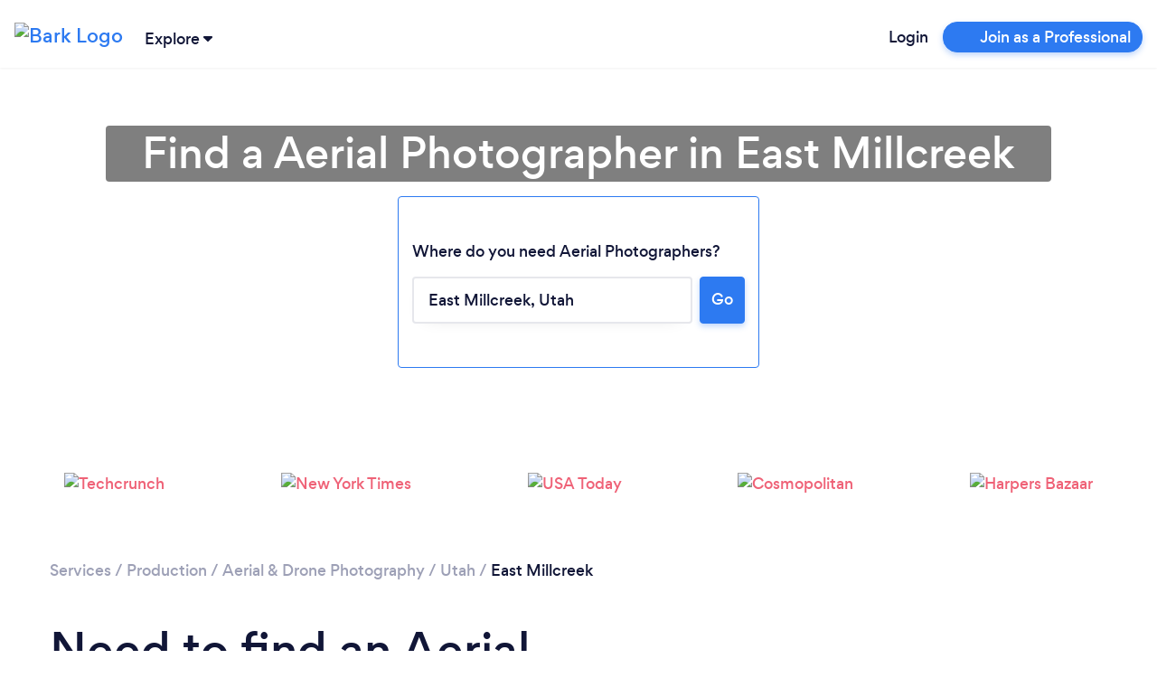

--- FILE ---
content_type: text/html; charset=utf-8
request_url: https://www.bark.com/en/us/aerial-photography/utah/east-millcreek/
body_size: 44070
content:
<!DOCTYPE html>
<html lang="en-US">

<head>
    <link rel="preload" as="script" href="//d2wy8f7a9ursnm.cloudfront.net/v6/bugsnag.min.js">

<link rel="preload" as="script" href="//www.googleadservices.com/pagead/conversion.js">

<link rel="preload" as="font" type="font/woff2" crossorigin href="//d3a1eo0ozlzntn.cloudfront.net/fonts/gordita-medium-webfont.woff2">
<link rel="preload" as="font" type="font/woff2" crossorigin href="//d3a1eo0ozlzntn.cloudfront.net/fonts/gordita-bold-webfont.woff2">
<link rel="preload" as="font" type="font/woff2" crossorigin href="//d3a1eo0ozlzntn.cloudfront.net/fonts/gordita-regular-webfont.woff2">

<link rel="preconnect" href="//d18jakcjgoan9.cloudfront.net" />
<link rel="preconnect" href="//d1w7gvu0kpf6fl.cloudfront.net" />
<link rel="preconnect" href="//d20x17hdatcw8x.cloudfront.net" />
<link rel="preconnect" href="//frontend-production.bark.com" />    <script>
  class TrackingAbstract {
      // eslint-disable-next-line no-unused-vars
      trackEvent(eventGroup, eventName, parameters) {}
  }

  class TrackingHeap extends TrackingAbstract {
      trackEvent(eventGroup, eventName, parameters) {
          let heapCustomEventName = `${eventGroup} - ${eventName}`;

          parameters['Event Group'] = eventGroup;
          parameters['Event Name'] = eventName;
          window.heap && window.heap.track(heapCustomEventName, parameters);
      }
  }

  class BarkTracking {
      constructor(trackingInterface) {
          this._trackingInterface = trackingInterface;
      }

      logCustomEvent(eventGroup, eventName, parameters) {
          this._trackingInterface.trackEvent(eventGroup, eventName, parameters ?? {})
      }

  }

  window.barkTracking = new BarkTracking(new TrackingHeap());


  const tracking = (eventGroup, eventName, parameters) => {
    const tracking = new BarkTracking(new TrackingHeap());
    return tracking.logCustomEvent(eventGroup, eventName, parameters);
  };

  window.getReactFallbackUrl = function (appName) {
    if (window.Bark?.ENV?.web_hostname === "www.bark.com") {
      return `https://fallback-${appName}.bark.com`;
    } else {
      return `https://fallback-${appName}.d.bark.com`;
    }
  };

  window.onReactLoadError = function () {
    tracking("React error", "Unable to load React script/css", {
      file: this.href ?? this.src,
    });
  };

  window.appLoadedFallback = {};

  window.fallbackOnError = function (assetPattern, fallbackUrl) {
    window.onReactLoadError.call(this); // Bugsnag for the original

    if (window.appLoadedFallback[assetPattern]) return;

    window.appLoadedFallback[assetPattern] = true;

    function addElement(type, url) {
      const isScript = type === "script";
      const element = document.createElement(type);
      element.setAttribute(isScript ? "src" : "href", url);
      if (!isScript) {
        element.setAttribute("rel", "stylesheet");
      }
      element.setAttribute(
        "onerror",
        "window.onReactLoadError.call(this)"
      ); // Bugsnag for the fallback
      document.body.appendChild(element);
    }

    function cleanElements() {
      document
        .querySelectorAll(
          `link[href*=${assetPattern}], script[data-src*=${assetPattern}]`
        )
        .forEach((element) => element.remove());
    }

    // No callback URL is provided for this function, skipping
    if (!fallbackUrl) return;

    fetch(`${fallbackUrl}/asset-manifest.json`)
      .then((response) => response.json())
      .then(function (data) {
        const scripts = [],
          css = [];
        for (const key in data) {
          if (
            key.endsWith(".js") &&
            data[key].endsWith(".js") &&
            !key.endsWith(".esm.js") &&
            !key.endsWith("mockServiceWorker.js")
          ) {
            scripts.push(data[key]);
          } else if (
            key.endsWith(".css") &&
            data[key].endsWith(".css")
          ) {
            css.push(data[key]);
          }
        }
        cleanElements();
        for (let script of scripts) {
          addElement("script", script);
        }
        for (let style of css) {
          addElement("link", style);
        }
      })
      .catch(function () {
        tracking("React error", "Unable to load fallback asset-manifest json", {
          file: `${fallbackUrl}/asset-manifest.json`,
        });
      });
  };
</script>    <!-- CHEQ INVOCATION TAG -->
<script async
src="https://euob.yougreencolumn.com/sxp/i/71355ba99cd9cb91daa792bab0bd43e5
.js"
data-ch="cheq4ppc" class="ct_clicktrue_72004">
</script>
<!-- END CHEQ INVOCATION TAG -->

    
    <!-- Google Tag Manager -->

    <script>(function(w,d,s,l,i){w[l]=w[l]||[];w[l].push({'gtm.start':
    new Date().getTime(),event:'gtm.js'});var f=d.getElementsByTagName(s)[0],
    j=d.createElement(s),dl=l!='dataLayer'?'&l='+l:'';j.async=true;j.src=
    'https://www.googletagmanager.com/gtm.js?id='+i+dl;f.parentNode.insertBefore(j,f);
    })(window,document,'script','dataLayer', 'GTM-NGWGLGF');</script>

    <!-- End Google Tag Manager -->

<script>
(function () {

    /**
     * @type {window.BarkDeferredTracking}
     */
    window.BarkDeferredTracking = function () {
        var func = arguments[0];
        var callArgs = Array.prototype.slice.call(arguments, 1);
        var interval;
        var i = 0;

        if (window[func]) {
            window[func].apply(window[func], callArgs);
        } else {
            interval = window.setInterval(function () {
                if (window[func]) {
                    window[func].apply(window[func], callArgs);
                    window.clearInterval(interval);
                }
                if (i++ === 100) {
                    // Try for 10 seconds before cancelling
                    window.clearInterval(interval);
                    try {
                        window.bugsnagClient && window.bugsnagClient.notify(
                            new Error('BarkDeferredTracking failed'),
                            {
                                metaData: {
                                    function: func,
                                    arguments: callArgs
                                }
                            });
                    } catch (ignore) {}
                }
            }, 100);
        }
    };

}());
</script>

    <script>
    window.uetq = window.uetq || [];
    // Pull OneTrust consent and set ad_storage accordingly
    (function waitForOneTrust() {
        if (window.OnetrustActiveGroups) {
            let activeGroups = window.OnetrustActiveGroups || "";
            let adStorageConsent = activeGroups.includes("C0004")
                ? "granted"
                : "denied";
            window.uetq.push("consent", "default", {
                ad_storage: adStorageConsent,
            });
        } else {
            // Poll for OneTrust to load
            setTimeout(waitForOneTrust, 50);
        }
    })();
</script>
    <!-- OneTrust Cookies Consent Notice start for bark.com -->
<script>
    (function() {
        var urlParams = new URLSearchParams(window.location.search);
        if (urlParams.get('webview') !== '1') {
            var script = document.createElement('script');
            script.src = "https://cdn-ukwest.onetrust.com/scripttemplates/otSDKStub.js";
            script.setAttribute('data-document-language', 'true');
            script.type = "text/javascript";
            script.charset = "UTF-8";
                        script.setAttribute('data-domain-script', '956658ef-c201-46ac-88e0-46dc4786446f');
                        document.head.appendChild(script);
        }
    })();
</script>
<!-- OneTrust Cookies Consent Notice end for bark.com -->

    <meta name="referrer" content="origin-when-cross-origin" />
    <meta name="csrf_value" content="a459c356f56fb5d9724bb25fe5a98bc4c3dd65fb">
    <meta name="csrf_name" content="_csrf_token_645a83a41868941e4692aa31e7235f2" >
    <meta charset="UTF-8">
    <meta name="viewport" content="width=device-width, initial-scale=1, shrink-to-fit=no">
    <meta http-equiv="X-UA-Compatible" content="ie=edge">
    <meta property="twitter:card" content="summary" />
    <meta property="twitter:site" content="@barkteam" />
    <meta property="og:type" content="website" />
                <title>Find a Aerial Photographer in East Millcreek - Bark.com</title>
        <meta property="og:title" content="Find a Aerial Photographer in East Millcreek - Bark.com">
        <meta property="twitter:title" content="Find a Aerial Photographer in East Millcreek - Bark.com" />
                <meta property="og:image" content="https://d1w7gvu0kpf6fl.cloudfront.net/img/frontend-v2/sharing-images/linkedin-cover.jpg">
        <meta property="twitter:image" content="https://d1w7gvu0kpf6fl.cloudfront.net/img/frontend-v2/sharing-images/linkedin-cover.jpg" />
            <link rel="stylesheet" href="https://www.bark.com/assets/css/main_v2-built.203abde7e495e201b4f09c7e42f17e2d.v2.css" />
            <meta name="description" content="Looking for a Aerial Photographer? Bark can match you with the best Aerial Photographers  in East Millcreek in minutes. View past reviews and get free Aerial &amp; Drone Photography quotes. Post your request today!">
        <meta property="og:description" content="Looking for a Aerial Photographer? Bark can match you with the best Aerial Photographers  in East Millcreek in minutes. View past reviews and get free Aerial &amp; Drone Photography quotes. Post your request today!">
        <meta property="twitter:description" content="Looking for a Aerial Photographer? Bark can match you with the best Aerial Photographers  in East Millcreek in minutes. View past reviews and get free Aerial &amp; Drone Photography quotes. Post your request today!" />
                <link rel="canonical" href="https://www.bark.com/en/us/aerial-photography/utah/east-millcreek/">
        <meta property="og:url" content="https://www.bark.com/en/us/aerial-photography/utah/east-millcreek/">
        
            <link rel="apple-touch-icon" sizes="180x180" href="https://d1w7gvu0kpf6fl.cloudfront.net/images/favicon/20190628/apple-touch-icon.png">
    <link rel="icon" type="image/png" sizes="16x16" href="https://d1w7gvu0kpf6fl.cloudfront.net/images/favicon/20190628/favicon-16x16.png">
    <link rel="mask-icon" href="https://d1w7gvu0kpf6fl.cloudfront.net/images/favicon/20190628/safari-pinned-tab.svg" color="#5bbad5">
    <link rel="shortcut icon" href="https://d1w7gvu0kpf6fl.cloudfront.net/images/favicon/20190628/favicon.ico">
    <meta name="apple-mobile-web-app-title" content="Bark.com">
    <meta name="application-name" content="Bark.com">
    <meta name="msapplication-TileColor" content="#111637">
    <meta name="msapplication-config" content="https://d1w7gvu0kpf6fl.cloudfront.net/images/favicon/20190628/browserconfig.xml">
    <meta name="theme-color" content="#ffffff">

    <script>
    var coreInit = {};
    var coreInitListeners = {};
    window.onBarkCoreInit = function(callback, appType) {
        if (typeof appType === 'undefined') {
            appType = 'core';
        }
        if (typeof coreInit[appType] === 'undefined') {
            coreInit[appType] = false;
            coreInitListeners[appType] = [];
        }
        if (coreInit[appType]) {
            callback();
        } else {
            coreInitListeners[appType].push(callback);
        }
    }
    window.addEventListener('coreInit', function(event) {
        var appType = event.appType;
        if (typeof coreInit[appType] === 'undefined') {
            coreInit[appType] = false;
            coreInitListeners[appType] = [];
        }
        coreInit[appType] = true;
        for (var i = 0; i < coreInitListeners[appType].length; i++) {
            try {
                coreInitListeners[appType][i]();
            } catch (e) {console.error(e); window.bugsnagClient && window.bugsnagClient.notify(e)}
        }
        coreInitListeners[appType] = [];
    });
</script>
    <script data-ot-ignore>
var bugsnagOptions = {"apiKey":"3897c6327d11b24f78a54ee513625435","releaseStage":"production","appVersion":"1.0.794","user":[],"metaData":[],"appType":"public"};
window.bugsnagBuffer=[];function addToBuffer(a,b){window.bugsnagBuffer.push({func:a,arguments:b})}window.bugsnagClient={notify:function(a,b){addToBuffer("notify",[a,b])},leaveBreadcrumb:function(a,b){addToBuffer("leaveBreadcrumb",[a,b])}};window.bugsnagHandlingErrors=!1;
try{window.addEventListener("error",function(a){try{if(!/Script error\.?/.test(a.message)&&!window.bugsnagHandlingErrors)if(a.error)window.bugsnagClient.notify(a.error);else{var b="";try{b=JSON.stringify(a,["message","arguments","type","name","filename"])}catch(c){}window.bugsnagClient.notify(Error("Error caught but errorEvent.error not supported"),{metaData:{errorEvent:a,errorString:b}})}}catch(c){window.bugsnagClient.notify(c)}})}catch(a){window.bugsnagClient.notify(a)}
window.bugsnagLoaded=function(){setTimeout(function(){bugsnagOptions.beforeSend=function(c){"[object Object]"===c.errorMessage&&/dnr/.test(c.stacktrace[0].file)&&c.ignore()};window.bugsnagClient=bugsnag(bugsnagOptions);window.bugsnagHandlingErrors=!0;for(var a=0;a<window.bugsnagBuffer.length;a++){var b=window.bugsnagBuffer[a];window.bugsnagClient[b.func]&&window.bugsnagClient[b.func].apply(window.bugsnagClient,b.arguments)}},0)};
addEventListener("DOMContentLoaded", function() {window.bugsnagLoaded()});
</script>
    <script src="//d2wy8f7a9ursnm.cloudfront.net/v6/bugsnag.min.js" defer></script>
    
                
        </head>

<body>
<!-- CHEQ INVOCATION TAG (noscript) -->
<noscript>
<iframe
src="https://obseu.yougreencolumn.com/ns/71355ba99cd9cb91daa792bab0bd43e5.h
tml?ch=cheq4ppc" width="0" height="0" style="display:none"></iframe>
</noscript>
<!-- End CHEQ INVOCATION TAG (noscript) -->

    <!-- Google Tag Manager (noscript) -->
    <noscript><iframe src="https://www.googletagmanager.com/ns.html?id=GTM-NGWGLGF"
    height="0" width="0" style="display:none;visibility:hidden"></iframe></noscript>
    <!-- End Google Tag Manager (noscript) -->
            <nav class="navbar sticky-top navbar-expand bark-header  body-min-width header-shadow background-color-white py-0" id="bark-header">
            <a class="navbar-brand not-logged-in" href="/en/us/">
            <img class="img-fluid" src="https://d18jakcjgoan9.cloudfront.net/s/img/images/barklogo-dark.png!d=KY4fXZ" width="106" height="32" title="Bark Logo" alt="Bark Logo">
        </a>
    
            <div class="js-explore-container explore-container ml-0 ml-sm-1">
    <span class="js-trigger-explore trigger-explore cursor-pointer">
        <span class="align-middle hover-underline">
            Explore
        </span>
        <span class="align-middle trigger-explore-chevron d-inline-block">
            <span class="bark-svg-icon bsi-primary-dark-blue bsi-xs d-inline-block w-100"><?xml version="1.0" encoding="UTF-8"?>
<svg width="10px" height="6px" viewBox="0 0 10 6" version="1.1" xmlns="http://www.w3.org/2000/svg" xmlns:xlink="http://www.w3.org/1999/xlink">
    <g id="Guide-" stroke="none" stroke-width="1" fill="none" fill-rule="evenodd">
        <g id="Style-Guide" transform="translate(-344.000000, -10881.000000)">
            <g id="Icons/Illustrations" transform="translate(115.000000, 10318.000000)">
                <g id="Icons" transform="translate(22.000000, 242.000000)">
                    <g id="Icon/arrow_down" transform="translate(206.000000, 320.000000)">
                        <g id="arrow_down">
                            <rect id="base" fill-rule="nonzero" x="0" y="0" width="12" height="8"></rect>
                            <path d="M6.63460593,6.744 C6.28160593,7.084 5.75960593,7.085 5.40560593,6.748 L1.33160593,2.863 C0.934605927,2.484 0.887605927,1.818 1.22560593,1.374 C1.40460593,1.139 1.66760593,1.003 1.94360593,1.003 L10.0556059,1 C10.5766059,1 10.9996059,1.472 10.9996059,2.056 C11.0006059,2.363 10.8796059,2.655 10.6716059,2.856 L6.63460593,6.744 Z" id="arrow-down" class="primary-color"></path>
                        </g>
                    </g>
                </g>
            </g>
        </g>
    </g>
</svg></span>
        </span>
    </span>
    <div class="js-explore-items-container d-none explore-items-container bg-white border border-grey-100 rounded mt-2 overflow-auto">
        <div class="js-explore-mobile-header explore-mobile-headers no-gutters px-4">
            <div class="col-6 d-flex align-items-center"><span class="mobile-explore-text">Explore</span></div>
            <div class="col-6 d-flex align-items-center justify-content-end">
                <span class="close-mobile-explore js-close-mobile-explore"></span>
            </div>
        </div>
                  <div class="d-flex no-gutters overflow-x-hidden h-100">

  	<div class="js-first-page first-page py-4 px-4 col-12">
		<div class="explore-categories">
			<div class="d-flex justify-content-between no-gutters mb-3">
				<p class="mr-5 mb-0">Services</p>
				<a href="/en/us/services/" data-n="click:main" data-i="see-all" class="js-xrt text-grey-600 text-hover-dark-blue text-focus-dark-blue text-xs-14">
					<u>See all</u>
				</a>
			</div>
			<div class="category-links">
									<a href="/en/us/services/" class="js-explore-pseudo-link d-flex no-gutters text-xs-14 text-grey-600 text-hover-dark-blue text-focus-dark-blue justify-content-between py-1" data-category="business">
						<div class="d-flex align-items-center">
							<span class="explore-icon-container mr-3">
																	<span class="bark-svg-icon bsi-primary-grey-400"><?xml version="1.0" encoding="UTF-8"?>
<svg width="24px" height="24px" viewBox="0 0 24 24" version="1.1" xmlns="http://www.w3.org/2000/svg" xmlns:xlink="http://www.w3.org/1999/xlink">
    <g class="explore-business" stroke="none" stroke-width="1" fill="none" fill-rule="evenodd">
        <g>
            <polygon points="0 0 24 0 24 24 0 24"></polygon>
            <path d="M15,17 L9,17 L9,16 L5,16 L5,19 L19,19 L19,16 L15,16 L15,17 Z M4,14 L9,14 L9,11 L15,11 L15,14 L20,14 L20,9 L4,9 L4,14 Z" class="secondary-color" fill-rule="nonzero"></path>
            <path d="M20,7 L16,7 L16,5 L14,3 L10,3 L8,5 L8,7 L4,7 C2.9,7 2,7.9 2,9 L2,14 C2,14.75 2.4,15.38 3,15.73 L3,19 C3,20.11 3.89,21 5,21 L19,21 C20.11,21 21,20.11 21,19 L21,15.72 C21.59,15.37 22,14.73 22,14 L22,9 C22,7.9 21.1,7 20,7 Z M10,5 L14,5 L14,7 L10,7 L10,5 Z M19,19 L5,19 L5,16 L9,16 L9,17 L15,17 L15,16 L19,16 L19,19 Z M11,15 L11,13 L13,13 L13,15 L11,15 Z M20,14 L15,14 L15,11 L9,11 L9,14 L4,14 L4,9 L20,9 L20,14 Z" class="primary-color" fill-rule="nonzero"></path>
        </g>
    </g>
</svg>
</span>
															</span>

							<span>Business</span>
						</div>
						<span class="bark-svg-icon bsi-primary-grey-600 bsi-sm ml-2 cursor-pointer arrow-right"><?xml version="1.0" encoding="UTF-8"?>
<svg width="24px" height="24px" viewBox="0 0 24 24" version="1.1" xmlns="http://www.w3.org/2000/svg" xmlns:xlink="http://www.w3.org/1999/xlink">
    <g id="Icon/chevron_right" stroke="none" stroke-width="1" fill="none" fill-rule="evenodd">
        <g id="chevron_right">
            <rect id="base" fill-rule="nonzero" x="0" y="0" width="24" height="24"></rect>
            <polygon class="primary-color" id="Path" fill="none" points="8 17 13.2928932 11.7071068 8 6.41421356 9.41421356 5 16.1213203 11.7071068 9.41421356 18.4142136"></polygon>
        </g>
    </g>
</svg></span>
					</a>
									<a href="/en/us/services/" class="js-explore-pseudo-link d-flex no-gutters text-xs-14 text-grey-600 text-hover-dark-blue text-focus-dark-blue justify-content-between py-1" data-category="events">
						<div class="d-flex align-items-center">
							<span class="explore-icon-container mr-3">
																	<span class="bark-svg-icon bsi-primary-grey-400"><?xml version="1.0" encoding="UTF-8"?>
<svg width="24px" height="24px" viewBox="0 0 24 24" version="1.1" xmlns="http://www.w3.org/2000/svg" xmlns:xlink="http://www.w3.org/1999/xlink">
    <g class="explore-events" stroke="none" stroke-width="1" fill="none" fill-rule="evenodd">
        <g>
            <g>
                <rect fill-rule="nonzero" x="0" y="0" width="24" height="24"></rect>
                <polygon class="secondary-color" points="5 8 19 8 19 6 5 6"></polygon>
                <path d="M19,4 L18,4 L18,2 L16,2 L16,4 L8,4 L8,2 L6,2 L6,4 L5,4 C3.89,4 3.01,4.9 3.01,6 L3,20 C3,21.1 3.89,22 5,22 L19,22 C20.1,22 21,21.1 21,20 L21,6 C21,4.9 20.1,4 19,4 Z M19,20 L5,20 L5,10 L19,10 L19,20 Z M19,8 L5,8 L5,6 L19,6 L19,8 Z M12,13 L17,13 L17,18 L12,18 L12,13 Z" class="primary-color" fill-rule="nonzero"></path>
            </g>
        </g>
    </g>
</svg>
</span>
															</span>

							<span>Events &amp; Entertainers</span>
						</div>
						<span class="bark-svg-icon bsi-primary-grey-600 bsi-sm ml-2 cursor-pointer arrow-right"><?xml version="1.0" encoding="UTF-8"?>
<svg width="24px" height="24px" viewBox="0 0 24 24" version="1.1" xmlns="http://www.w3.org/2000/svg" xmlns:xlink="http://www.w3.org/1999/xlink">
    <g id="Icon/chevron_right" stroke="none" stroke-width="1" fill="none" fill-rule="evenodd">
        <g id="chevron_right">
            <rect id="base" fill-rule="nonzero" x="0" y="0" width="24" height="24"></rect>
            <polygon class="primary-color" id="Path" fill="none" points="8 17 13.2928932 11.7071068 8 6.41421356 9.41421356 5 16.1213203 11.7071068 9.41421356 18.4142136"></polygon>
        </g>
    </g>
</svg></span>
					</a>
									<a href="/en/us/services/" class="js-explore-pseudo-link d-flex no-gutters text-xs-14 text-grey-600 text-hover-dark-blue text-focus-dark-blue justify-content-between py-1" data-category="health">
						<div class="d-flex align-items-center">
							<span class="explore-icon-container mr-3">
																	<span class="bark-svg-icon bsi-primary-grey-400"><?xml version="1.0" encoding="UTF-8"?>
<svg width="24px" height="24px" viewBox="0 0 24 24" version="1.1" xmlns="http://www.w3.org/2000/svg" xmlns:xlink="http://www.w3.org/1999/xlink">
    <g class="explore-health" stroke="none" stroke-width="1" fill="none" fill-rule="evenodd">
        <g>
            <g>
                <rect fill-rule="nonzero" x="0" y="0" width="24" height="24"></rect>
                <path d="M16.5,5 C14.96,5 13.46,5.99 12.94,7.36 L11.07,7.36 C10.54,5.99 9.04,5 7.5,5 C5.5,5 4,6.5 4,8.5 C4,11.39 7.14,14.24 11.9,18.55 L12,18.65 L12.1,18.55 C16.86,14.24 20,11.39 20,8.5 C20,6.5 18.5,5 16.5,5 Z" class="secondary-color"></path>
                <path d="M16.5,3 C14.76,3 13.09,3.81 12,5.09 C10.91,3.81 9.24,3 7.5,3 C4.42,3 2,5.42 2,8.5 C2,12.28 5.4,15.36 10.55,20.04 L12,21.35 L13.45,20.03 C18.6,15.36 22,12.28 22,8.5 C22,5.42 19.58,3 16.5,3 Z M12.1,18.55 L12,18.65 L11.9,18.55 C7.14,14.24 4,11.39 4,8.5 C4,6.5 5.5,5 7.5,5 C9.04,5 10.54,5.99 11.07,7.36 L12.94,7.36 C13.46,5.99 14.96,5 16.5,5 C18.5,5 20,6.5 20,8.5 C20,11.39 16.86,14.24 12.1,18.55 Z" class="primary-color" fill-rule="nonzero"></path>
            </g>
        </g>
    </g>
</svg>
</span>
															</span>

							<span>Health &amp; Wellness</span>
						</div>
						<span class="bark-svg-icon bsi-primary-grey-600 bsi-sm ml-2 cursor-pointer arrow-right"><?xml version="1.0" encoding="UTF-8"?>
<svg width="24px" height="24px" viewBox="0 0 24 24" version="1.1" xmlns="http://www.w3.org/2000/svg" xmlns:xlink="http://www.w3.org/1999/xlink">
    <g id="Icon/chevron_right" stroke="none" stroke-width="1" fill="none" fill-rule="evenodd">
        <g id="chevron_right">
            <rect id="base" fill-rule="nonzero" x="0" y="0" width="24" height="24"></rect>
            <polygon class="primary-color" id="Path" fill="none" points="8 17 13.2928932 11.7071068 8 6.41421356 9.41421356 5 16.1213203 11.7071068 9.41421356 18.4142136"></polygon>
        </g>
    </g>
</svg></span>
					</a>
									<a href="/en/us/services/" class="js-explore-pseudo-link d-flex no-gutters text-xs-14 text-grey-600 text-hover-dark-blue text-focus-dark-blue justify-content-between py-1" data-category="home">
						<div class="d-flex align-items-center">
							<span class="explore-icon-container mr-3">
																	<span class="bark-svg-icon bsi-primary-grey-400"><?xml version="1.0" encoding="UTF-8"?>
<svg width="24px" height="24px" viewBox="0 0 24 24" version="1.1" xmlns="http://www.w3.org/2000/svg" xmlns:xlink="http://www.w3.org/1999/xlink">
    <g class="explore-home" stroke="none" stroke-width="1" fill="none" fill-rule="evenodd">
        <g>
            <g>
                <rect fill-rule="nonzero" x="0" y="0" width="24" height="24"></rect>
                <path d="M12,3 L2,12 L5,12 L5,20 L11,20 L13,20 L19,20 L19,12 L22,12 L12,3 Z M17,18 L15,18 L9,18 L7,18 L7,10.19 L12,5.69 L17,10.19 L17,18 Z" class="primary-color" fill-rule="nonzero"></path>
                <polygon class="secondary-color" points="7 10.19 7 18 9 18 15 18 17 18 17 10.19 12 5.69"></polygon>
            </g>
        </g>
    </g>
</svg>
</span>
															</span>

							<span>House &amp; Home</span>
						</div>
						<span class="bark-svg-icon bsi-primary-grey-600 bsi-sm ml-2 cursor-pointer arrow-right"><?xml version="1.0" encoding="UTF-8"?>
<svg width="24px" height="24px" viewBox="0 0 24 24" version="1.1" xmlns="http://www.w3.org/2000/svg" xmlns:xlink="http://www.w3.org/1999/xlink">
    <g id="Icon/chevron_right" stroke="none" stroke-width="1" fill="none" fill-rule="evenodd">
        <g id="chevron_right">
            <rect id="base" fill-rule="nonzero" x="0" y="0" width="24" height="24"></rect>
            <polygon class="primary-color" id="Path" fill="none" points="8 17 13.2928932 11.7071068 8 6.41421356 9.41421356 5 16.1213203 11.7071068 9.41421356 18.4142136"></polygon>
        </g>
    </g>
</svg></span>
					</a>
									<a href="/en/us/services/" class="js-explore-pseudo-link d-flex no-gutters text-xs-14 text-grey-600 text-hover-dark-blue text-focus-dark-blue justify-content-between py-1" data-category="lessons">
						<div class="d-flex align-items-center">
							<span class="explore-icon-container mr-3">
																	<span class="bark-svg-icon bsi-primary-grey-400"><?xml version="1.0" encoding="UTF-8"?>
<svg width="24px" height="24px" viewBox="0 0 24 24" version="1.1" xmlns="http://www.w3.org/2000/svg" xmlns:xlink="http://www.w3.org/1999/xlink">
    <g class="explore-training" stroke="none" stroke-width="1" fill="none" fill-rule="evenodd">
        <g>
            <g>
                <rect fill-rule="nonzero" x="0" y="0" width="24" height="24"></rect>
                <polygon class="secondary-color" points="13 13 10 10.75 7 13 7 4 6 4 6 20 18 20 18 4 13 4"></polygon>
                <path d="M18,2 L6,2 C4.9,2 4,2.9 4,4 L4,20 C4,21.1 4.9,22 6,22 L18,22 C19.1,22 20,21.1 20,20 L20,4 C20,2.9 19.1,2 18,2 Z M9,4 L11,4 L11,9 L10,8.25 L9,9 L9,4 Z M18,20 L6,20 L6,4 L7,4 L7,13 L10,10.75 L13,13 L13,4 L18,4 L18,20 Z" class="primary-color" fill-rule="nonzero"></path>
            </g>
        </g>
    </g>
</svg>
</span>
															</span>

							<span>Lessons &amp; Training</span>
						</div>
						<span class="bark-svg-icon bsi-primary-grey-600 bsi-sm ml-2 cursor-pointer arrow-right"><?xml version="1.0" encoding="UTF-8"?>
<svg width="24px" height="24px" viewBox="0 0 24 24" version="1.1" xmlns="http://www.w3.org/2000/svg" xmlns:xlink="http://www.w3.org/1999/xlink">
    <g id="Icon/chevron_right" stroke="none" stroke-width="1" fill="none" fill-rule="evenodd">
        <g id="chevron_right">
            <rect id="base" fill-rule="nonzero" x="0" y="0" width="24" height="24"></rect>
            <polygon class="primary-color" id="Path" fill="none" points="8 17 13.2928932 11.7071068 8 6.41421356 9.41421356 5 16.1213203 11.7071068 9.41421356 18.4142136"></polygon>
        </g>
    </g>
</svg></span>
					</a>
									<a href="/en/us/services/" class="js-explore-pseudo-link d-flex no-gutters text-xs-14 text-grey-600 text-hover-dark-blue text-focus-dark-blue justify-content-between py-1" data-category="more">
						<div class="d-flex align-items-center">
							<span class="explore-icon-container mr-3">
																	<span class="bark-svg-icon bsi-primary-grey-400"><?xml version="1.0" encoding="UTF-8"?>
<svg width="24px" height="24px" viewBox="0 0 24 24" version="1.1" xmlns="http://www.w3.org/2000/svg" xmlns:xlink="http://www.w3.org/1999/xlink">
    <g class="explore-more" stroke="none" stroke-width="1" fill="none" fill-rule="evenodd">
        <g>
            <g>
                <rect fill-rule="nonzero" x="0" y="0" width="24" height="24"></rect>
                <path d="M4,9 C5.65685425,9 7,10.3431458 7,12 C7,13.6568542 5.65685425,15 4,15 C2.34314575,15 1,13.6568542 1,12 C1,10.3431458 2.34314575,9 4,9 Z M12,9 C13.6568542,9 15,10.3431458 15,12 C15,13.6568542 13.6568542,15 12,15 C10.3431458,15 9,13.6568542 9,12 C9,10.3431458 10.3431458,9 12,9 Z M20,9 C21.6568542,9 23,10.3431458 23,12 C23,13.6568542 21.6568542,15 20,15 C18.3431458,15 17,13.6568542 17,12 C17,10.3431458 18.3431458,9 20,9 Z M4,11 C3.44771525,11 3,11.4477153 3,12 C3,12.5522847 3.44771525,13 4,13 C4.55228475,13 5,12.5522847 5,12 C5,11.4477153 4.55228475,11 4,11 Z M12,11 C11.4477153,11 11,11.4477153 11,12 C11,12.5522847 11.4477153,13 12,13 C12.5522847,13 13,12.5522847 13,12 C13,11.4477153 12.5522847,11 12,11 Z M20,11 C19.4477153,11 19,11.4477153 19,12 C19,12.5522847 19.4477153,13 20,13 C20.5522847,13 21,12.5522847 21,12 C21,11.4477153 20.5522847,11 20,11 Z" class="primary-color"></path>
            </g>
        </g>
    </g>
</svg>
</span>
															</span>

							<span>More</span>
						</div>
						<span class="bark-svg-icon bsi-primary-grey-600 bsi-sm ml-2 cursor-pointer arrow-right"><?xml version="1.0" encoding="UTF-8"?>
<svg width="24px" height="24px" viewBox="0 0 24 24" version="1.1" xmlns="http://www.w3.org/2000/svg" xmlns:xlink="http://www.w3.org/1999/xlink">
    <g id="Icon/chevron_right" stroke="none" stroke-width="1" fill="none" fill-rule="evenodd">
        <g id="chevron_right">
            <rect id="base" fill-rule="nonzero" x="0" y="0" width="24" height="24"></rect>
            <polygon class="primary-color" id="Path" fill="none" points="8 17 13.2928932 11.7071068 8 6.41421356 9.41421356 5 16.1213203 11.7071068 9.41421356 18.4142136"></polygon>
        </g>
    </g>
</svg></span>
					</a>
							</div>
		</div>
		<div class="explore-popular pt-4">
			<div class="d-flex justify-content-between no-gutters mb-3">
				<p class="mr-5 mb-0">Popular Services</p>
				<a href="/en/us/services/" data-n="click:popular" data-i="see-all" class="js-xrt text-grey-600 text-hover-dark-blue text-focus-dark-blue text-xs-14">
					<u>See all</u>
				</a>
			</div>
			<div class="category-links">
									<div>
						<a class="js-xrt text-xs-14 text-grey-600 py-1 d-inline-block text-hover-dark-blue text-focus-dark-blue" data-n="click:popular" data-i="pet-grooming" href="/en/us/pet-grooming/">Dog &amp; Pet Grooming</a>
					</div>
									<div>
						<a class="js-xrt text-xs-14 text-grey-600 py-1 d-inline-block text-hover-dark-blue text-focus-dark-blue" data-n="click:popular" data-i="dog-training" href="/en/us/dog-training/">Dog Training</a>
					</div>
									<div>
						<a class="js-xrt text-xs-14 text-grey-600 py-1 d-inline-block text-hover-dark-blue text-focus-dark-blue" data-n="click:popular" data-i="dog-walking" href="/en/us/dog-walking/">Dog Walking</a>
					</div>
									<div>
						<a class="js-xrt text-xs-14 text-grey-600 py-1 d-inline-block text-hover-dark-blue text-focus-dark-blue" data-n="click:popular" data-i="life-coaching" href="/en/us/life-coaching/">Life Coaching</a>
					</div>
									<div>
						<a class="js-xrt text-xs-14 text-grey-600 py-1 d-inline-block text-hover-dark-blue text-focus-dark-blue" data-n="click:popular" data-i="limousine-hire" href="/en/us/limousine-hire/">Limousine Hire</a>
					</div>
									<div>
						<a class="js-xrt text-xs-14 text-grey-600 py-1 d-inline-block text-hover-dark-blue text-focus-dark-blue" data-n="click:popular" data-i="magician" href="/en/us/magician/">Magician</a>
					</div>
									<div>
						<a class="js-xrt text-xs-14 text-grey-600 py-1 d-inline-block text-hover-dark-blue text-focus-dark-blue" data-n="click:popular" data-i="private-investigators" href="/en/us/private-investigators/">Private Investigators</a>
					</div>
							</div>
		</div>
	</div>

  	<div class="js-second-page second-page py-4 px-4 col-12">
		<div class="js-second-page-inner">
			<div class="back-to-explore pb-3 border-bottom border-grey-100">
				<span class="js-explore-back-to-main cursor-pointer">
					<span class="bark-svg-icon bsi-primary-dark-blue bsi-sm d-inline-block align-middle mr-2"><?xml version="1.0" encoding="UTF-8"?>
<svg width="24px" height="24px" viewBox="0 0 24 24" version="1.1" xmlns="http://www.w3.org/2000/svg" xmlns:xlink="http://www.w3.org/1999/xlink">
    <g stroke="none" stroke-width="1" fill="none" fill-rule="evenodd">
        <g transform="translate(4.000000, 5.000000)" class="primary-color">
            <path d="M4.41421356,6 L15,6 L15,8 L4.41421356,8 L8.70710678,12.2928932 L7.29289322,13.7071068 L0.585786438,7 L7.29289322,0.292893219 L8.70710678,1.70710678 L4.41421356,6 Z"></path>
        </g>
    </g>
</svg>
</span>
					<span class="align-middle hover-underline">Back to Explore</span>
				</span>
			</div>
							<div class="js-explore-category-container js-explore-category-business parent-category-list d-none">
					<div class="d-flex no-gutters text-xs-14 justify-content-between py-4">
						<div class="d-flex align-items-center text-lg">
															<span class="bark-svg-icon bsi-primary-grey-600 mr-2"><?xml version="1.0" encoding="UTF-8"?>
<svg width="24px" height="24px" viewBox="0 0 24 24" version="1.1" xmlns="http://www.w3.org/2000/svg" xmlns:xlink="http://www.w3.org/1999/xlink">
    <g class="explore-business" stroke="none" stroke-width="1" fill="none" fill-rule="evenodd">
        <g>
            <polygon points="0 0 24 0 24 24 0 24"></polygon>
            <path d="M15,17 L9,17 L9,16 L5,16 L5,19 L19,19 L19,16 L15,16 L15,17 Z M4,14 L9,14 L9,11 L15,11 L15,14 L20,14 L20,9 L4,9 L4,14 Z" class="secondary-color" fill-rule="nonzero"></path>
            <path d="M20,7 L16,7 L16,5 L14,3 L10,3 L8,5 L8,7 L4,7 C2.9,7 2,7.9 2,9 L2,14 C2,14.75 2.4,15.38 3,15.73 L3,19 C3,20.11 3.89,21 5,21 L19,21 C20.11,21 21,20.11 21,19 L21,15.72 C21.59,15.37 22,14.73 22,14 L22,9 C22,7.9 21.1,7 20,7 Z M10,5 L14,5 L14,7 L10,7 L10,5 Z M19,19 L5,19 L5,16 L9,16 L9,17 L15,17 L15,16 L19,16 L19,19 Z M11,15 L11,13 L13,13 L13,15 L11,15 Z M20,14 L15,14 L15,11 L9,11 L9,14 L4,14 L4,9 L20,9 L20,14 Z" class="primary-color" fill-rule="nonzero"></path>
        </g>
    </g>
</svg>
</span>
							
						<span>Business</span>
					</div>
					<a href="/en/us/services/" class="js-xrt text-xs-14 text-grey-600" data-n="click:child" data-i="see-all">
						<u>See all</u>
					</a>
				</div>
					<div class="category-links">
													<a class="js-explore-pseudo-child-link d-flex no-gutters text-xs-14 text-grey-600 text-hover-dark-blue text-focus-dark-blue justify-content-between py-1" href="/en/us/accountants/" data-subcategory="accountants">
								<div class="d-flex align-items-center">
									<span>Accounting</span>
								</div>
								<div class="d-flex"><span class="bark-svg-icon bsi-primary-grey-600 bsi-sm ml-2 cursor-pointer arrow-right"><?xml version="1.0" encoding="UTF-8"?>
<svg width="24px" height="24px" viewBox="0 0 24 24" version="1.1" xmlns="http://www.w3.org/2000/svg" xmlns:xlink="http://www.w3.org/1999/xlink">
    <g id="Icon/chevron_right" stroke="none" stroke-width="1" fill="none" fill-rule="evenodd">
        <g id="chevron_right">
            <rect id="base" fill-rule="nonzero" x="0" y="0" width="24" height="24"></rect>
            <polygon class="primary-color" id="Path" fill="none" points="8 17 13.2928932 11.7071068 8 6.41421356 9.41421356 5 16.1213203 11.7071068 9.41421356 18.4142136"></polygon>
        </g>
    </g>
</svg></span></div>
							</a>
													<a class="js-explore-pseudo-child-link d-flex no-gutters text-xs-14 text-grey-600 text-hover-dark-blue text-focus-dark-blue justify-content-between py-1" href="/en/us/business-consulting/" data-subcategory="business-consulting">
								<div class="d-flex align-items-center">
									<span>Business Consulting</span>
								</div>
								<div class="d-flex"><span class="bark-svg-icon bsi-primary-grey-600 bsi-sm ml-2 cursor-pointer arrow-right"><?xml version="1.0" encoding="UTF-8"?>
<svg width="24px" height="24px" viewBox="0 0 24 24" version="1.1" xmlns="http://www.w3.org/2000/svg" xmlns:xlink="http://www.w3.org/1999/xlink">
    <g id="Icon/chevron_right" stroke="none" stroke-width="1" fill="none" fill-rule="evenodd">
        <g id="chevron_right">
            <rect id="base" fill-rule="nonzero" x="0" y="0" width="24" height="24"></rect>
            <polygon class="primary-color" id="Path" fill="none" points="8 17 13.2928932 11.7071068 8 6.41421356 9.41421356 5 16.1213203 11.7071068 9.41421356 18.4142136"></polygon>
        </g>
    </g>
</svg></span></div>
							</a>
													<a class="js-explore-pseudo-child-link d-flex no-gutters text-xs-14 text-grey-600 text-hover-dark-blue text-focus-dark-blue justify-content-between py-1" href="/en/us/mobile-software-development/" data-subcategory="mobile-software-development">
								<div class="d-flex align-items-center">
									<span>Mobile Software Development</span>
								</div>
								<div class="d-flex"><span class="bark-svg-icon bsi-primary-grey-600 bsi-sm ml-2 cursor-pointer arrow-right"><?xml version="1.0" encoding="UTF-8"?>
<svg width="24px" height="24px" viewBox="0 0 24 24" version="1.1" xmlns="http://www.w3.org/2000/svg" xmlns:xlink="http://www.w3.org/1999/xlink">
    <g id="Icon/chevron_right" stroke="none" stroke-width="1" fill="none" fill-rule="evenodd">
        <g id="chevron_right">
            <rect id="base" fill-rule="nonzero" x="0" y="0" width="24" height="24"></rect>
            <polygon class="primary-color" id="Path" fill="none" points="8 17 13.2928932 11.7071068 8 6.41421356 9.41421356 5 16.1213203 11.7071068 9.41421356 18.4142136"></polygon>
        </g>
    </g>
</svg></span></div>
							</a>
													<a class="js-explore-pseudo-child-link d-flex no-gutters text-xs-14 text-grey-600 text-hover-dark-blue text-focus-dark-blue justify-content-between py-1" href="/en/us/search-engine-optimization/" data-subcategory="search-engine-optimization">
								<div class="d-flex align-items-center">
									<span>Search Engine Optimization (SEO) Specialists</span>
								</div>
								<div class="d-flex"><span class="bark-svg-icon bsi-primary-grey-600 bsi-sm ml-2 cursor-pointer arrow-right"><?xml version="1.0" encoding="UTF-8"?>
<svg width="24px" height="24px" viewBox="0 0 24 24" version="1.1" xmlns="http://www.w3.org/2000/svg" xmlns:xlink="http://www.w3.org/1999/xlink">
    <g id="Icon/chevron_right" stroke="none" stroke-width="1" fill="none" fill-rule="evenodd">
        <g id="chevron_right">
            <rect id="base" fill-rule="nonzero" x="0" y="0" width="24" height="24"></rect>
            <polygon class="primary-color" id="Path" fill="none" points="8 17 13.2928932 11.7071068 8 6.41421356 9.41421356 5 16.1213203 11.7071068 9.41421356 18.4142136"></polygon>
        </g>
    </g>
</svg></span></div>
							</a>
													<a class="js-explore-pseudo-child-link d-flex no-gutters text-xs-14 text-grey-600 text-hover-dark-blue text-focus-dark-blue justify-content-between py-1" href="/en/us/security-guards/" data-subcategory="security-guards">
								<div class="d-flex align-items-center">
									<span>Security Guard Services</span>
								</div>
								<div class="d-flex"><span class="bark-svg-icon bsi-primary-grey-600 bsi-sm ml-2 cursor-pointer arrow-right"><?xml version="1.0" encoding="UTF-8"?>
<svg width="24px" height="24px" viewBox="0 0 24 24" version="1.1" xmlns="http://www.w3.org/2000/svg" xmlns:xlink="http://www.w3.org/1999/xlink">
    <g id="Icon/chevron_right" stroke="none" stroke-width="1" fill="none" fill-rule="evenodd">
        <g id="chevron_right">
            <rect id="base" fill-rule="nonzero" x="0" y="0" width="24" height="24"></rect>
            <polygon class="primary-color" id="Path" fill="none" points="8 17 13.2928932 11.7071068 8 6.41421356 9.41421356 5 16.1213203 11.7071068 9.41421356 18.4142136"></polygon>
        </g>
    </g>
</svg></span></div>
							</a>
													<a class="js-explore-pseudo-child-link d-flex no-gutters text-xs-14 text-grey-600 text-hover-dark-blue text-focus-dark-blue justify-content-between py-1" href="/en/us/social-media-marketing/" data-subcategory="social-media-marketing">
								<div class="d-flex align-items-center">
									<span>Social Media Marketing</span>
								</div>
								<div class="d-flex"><span class="bark-svg-icon bsi-primary-grey-600 bsi-sm ml-2 cursor-pointer arrow-right"><?xml version="1.0" encoding="UTF-8"?>
<svg width="24px" height="24px" viewBox="0 0 24 24" version="1.1" xmlns="http://www.w3.org/2000/svg" xmlns:xlink="http://www.w3.org/1999/xlink">
    <g id="Icon/chevron_right" stroke="none" stroke-width="1" fill="none" fill-rule="evenodd">
        <g id="chevron_right">
            <rect id="base" fill-rule="nonzero" x="0" y="0" width="24" height="24"></rect>
            <polygon class="primary-color" id="Path" fill="none" points="8 17 13.2928932 11.7071068 8 6.41421356 9.41421356 5 16.1213203 11.7071068 9.41421356 18.4142136"></polygon>
        </g>
    </g>
</svg></span></div>
							</a>
													<a class="js-explore-pseudo-child-link d-flex no-gutters text-xs-14 text-grey-600 text-hover-dark-blue text-focus-dark-blue justify-content-between py-1" href="/en/us/web-design/" data-subcategory="web-design">
								<div class="d-flex align-items-center">
									<span>Web Design</span>
								</div>
								<div class="d-flex"><span class="bark-svg-icon bsi-primary-grey-600 bsi-sm ml-2 cursor-pointer arrow-right"><?xml version="1.0" encoding="UTF-8"?>
<svg width="24px" height="24px" viewBox="0 0 24 24" version="1.1" xmlns="http://www.w3.org/2000/svg" xmlns:xlink="http://www.w3.org/1999/xlink">
    <g id="Icon/chevron_right" stroke="none" stroke-width="1" fill="none" fill-rule="evenodd">
        <g id="chevron_right">
            <rect id="base" fill-rule="nonzero" x="0" y="0" width="24" height="24"></rect>
            <polygon class="primary-color" id="Path" fill="none" points="8 17 13.2928932 11.7071068 8 6.41421356 9.41421356 5 16.1213203 11.7071068 9.41421356 18.4142136"></polygon>
        </g>
    </g>
</svg></span></div>
							</a>
											</div>
				</div>
							<div class="js-explore-category-container js-explore-category-events parent-category-list d-none">
					<div class="d-flex no-gutters text-xs-14 justify-content-between py-4">
						<div class="d-flex align-items-center text-lg">
															<span class="bark-svg-icon bsi-primary-grey-600 mr-2"><?xml version="1.0" encoding="UTF-8"?>
<svg width="24px" height="24px" viewBox="0 0 24 24" version="1.1" xmlns="http://www.w3.org/2000/svg" xmlns:xlink="http://www.w3.org/1999/xlink">
    <g class="explore-events" stroke="none" stroke-width="1" fill="none" fill-rule="evenodd">
        <g>
            <g>
                <rect fill-rule="nonzero" x="0" y="0" width="24" height="24"></rect>
                <polygon class="secondary-color" points="5 8 19 8 19 6 5 6"></polygon>
                <path d="M19,4 L18,4 L18,2 L16,2 L16,4 L8,4 L8,2 L6,2 L6,4 L5,4 C3.89,4 3.01,4.9 3.01,6 L3,20 C3,21.1 3.89,22 5,22 L19,22 C20.1,22 21,21.1 21,20 L21,6 C21,4.9 20.1,4 19,4 Z M19,20 L5,20 L5,10 L19,10 L19,20 Z M19,8 L5,8 L5,6 L19,6 L19,8 Z M12,13 L17,13 L17,18 L12,18 L12,13 Z" class="primary-color" fill-rule="nonzero"></path>
            </g>
        </g>
    </g>
</svg>
</span>
							
						<span>Events &amp; Entertainers</span>
					</div>
					<a href="/en/us/services/" class="js-xrt text-xs-14 text-grey-600" data-n="click:child" data-i="see-all">
						<u>See all</u>
					</a>
				</div>
					<div class="category-links">
													<a class="js-explore-pseudo-child-link d-flex no-gutters text-xs-14 text-grey-600 text-hover-dark-blue text-focus-dark-blue justify-content-between py-1" href="/en/us/caterers/" data-subcategory="caterers">
								<div class="d-flex align-items-center">
									<span>Catering</span>
								</div>
								<div class="d-flex"><span class="bark-svg-icon bsi-primary-grey-600 bsi-sm ml-2 cursor-pointer arrow-right"><?xml version="1.0" encoding="UTF-8"?>
<svg width="24px" height="24px" viewBox="0 0 24 24" version="1.1" xmlns="http://www.w3.org/2000/svg" xmlns:xlink="http://www.w3.org/1999/xlink">
    <g id="Icon/chevron_right" stroke="none" stroke-width="1" fill="none" fill-rule="evenodd">
        <g id="chevron_right">
            <rect id="base" fill-rule="nonzero" x="0" y="0" width="24" height="24"></rect>
            <polygon class="primary-color" id="Path" fill="none" points="8 17 13.2928932 11.7071068 8 6.41421356 9.41421356 5 16.1213203 11.7071068 9.41421356 18.4142136"></polygon>
        </g>
    </g>
</svg></span></div>
							</a>
													<a class="js-explore-pseudo-child-link d-flex no-gutters text-xs-14 text-grey-600 text-hover-dark-blue text-focus-dark-blue justify-content-between py-1" href="/en/us/dj-hire/" data-subcategory="dj-hire">
								<div class="d-flex align-items-center">
									<span>DJ</span>
								</div>
								<div class="d-flex"><span class="bark-svg-icon bsi-primary-grey-600 bsi-sm ml-2 cursor-pointer arrow-right"><?xml version="1.0" encoding="UTF-8"?>
<svg width="24px" height="24px" viewBox="0 0 24 24" version="1.1" xmlns="http://www.w3.org/2000/svg" xmlns:xlink="http://www.w3.org/1999/xlink">
    <g id="Icon/chevron_right" stroke="none" stroke-width="1" fill="none" fill-rule="evenodd">
        <g id="chevron_right">
            <rect id="base" fill-rule="nonzero" x="0" y="0" width="24" height="24"></rect>
            <polygon class="primary-color" id="Path" fill="none" points="8 17 13.2928932 11.7071068 8 6.41421356 9.41421356 5 16.1213203 11.7071068 9.41421356 18.4142136"></polygon>
        </g>
    </g>
</svg></span></div>
							</a>
													<a class="js-explore-pseudo-child-link d-flex no-gutters text-xs-14 text-grey-600 text-hover-dark-blue text-focus-dark-blue justify-content-between py-1" href="/en/us/party-event-planners/" data-subcategory="party-event-planners">
								<div class="d-flex align-items-center">
									<span>Event &amp; Party Planners</span>
								</div>
								<div class="d-flex"><span class="bark-svg-icon bsi-primary-grey-600 bsi-sm ml-2 cursor-pointer arrow-right"><?xml version="1.0" encoding="UTF-8"?>
<svg width="24px" height="24px" viewBox="0 0 24 24" version="1.1" xmlns="http://www.w3.org/2000/svg" xmlns:xlink="http://www.w3.org/1999/xlink">
    <g id="Icon/chevron_right" stroke="none" stroke-width="1" fill="none" fill-rule="evenodd">
        <g id="chevron_right">
            <rect id="base" fill-rule="nonzero" x="0" y="0" width="24" height="24"></rect>
            <polygon class="primary-color" id="Path" fill="none" points="8 17 13.2928932 11.7071068 8 6.41421356 9.41421356 5 16.1213203 11.7071068 9.41421356 18.4142136"></polygon>
        </g>
    </g>
</svg></span></div>
							</a>
													<a class="js-explore-pseudo-child-link d-flex no-gutters text-xs-14 text-grey-600 text-hover-dark-blue text-focus-dark-blue justify-content-between py-1" href="/en/us/magician/" data-subcategory="magician">
								<div class="d-flex align-items-center">
									<span>Magician</span>
								</div>
								<div class="d-flex"><span class="bark-svg-icon bsi-primary-grey-600 bsi-sm ml-2 cursor-pointer arrow-right"><?xml version="1.0" encoding="UTF-8"?>
<svg width="24px" height="24px" viewBox="0 0 24 24" version="1.1" xmlns="http://www.w3.org/2000/svg" xmlns:xlink="http://www.w3.org/1999/xlink">
    <g id="Icon/chevron_right" stroke="none" stroke-width="1" fill="none" fill-rule="evenodd">
        <g id="chevron_right">
            <rect id="base" fill-rule="nonzero" x="0" y="0" width="24" height="24"></rect>
            <polygon class="primary-color" id="Path" fill="none" points="8 17 13.2928932 11.7071068 8 6.41421356 9.41421356 5 16.1213203 11.7071068 9.41421356 18.4142136"></polygon>
        </g>
    </g>
</svg></span></div>
							</a>
													<a class="js-explore-pseudo-child-link d-flex no-gutters text-xs-14 text-grey-600 text-hover-dark-blue text-focus-dark-blue justify-content-between py-1" href="/en/us/wedding-cakes/" data-subcategory="wedding-cakes">
								<div class="d-flex align-items-center">
									<span>Wedding Cakes</span>
								</div>
								<div class="d-flex"><span class="bark-svg-icon bsi-primary-grey-600 bsi-sm ml-2 cursor-pointer arrow-right"><?xml version="1.0" encoding="UTF-8"?>
<svg width="24px" height="24px" viewBox="0 0 24 24" version="1.1" xmlns="http://www.w3.org/2000/svg" xmlns:xlink="http://www.w3.org/1999/xlink">
    <g id="Icon/chevron_right" stroke="none" stroke-width="1" fill="none" fill-rule="evenodd">
        <g id="chevron_right">
            <rect id="base" fill-rule="nonzero" x="0" y="0" width="24" height="24"></rect>
            <polygon class="primary-color" id="Path" fill="none" points="8 17 13.2928932 11.7071068 8 6.41421356 9.41421356 5 16.1213203 11.7071068 9.41421356 18.4142136"></polygon>
        </g>
    </g>
</svg></span></div>
							</a>
													<a class="js-explore-pseudo-child-link d-flex no-gutters text-xs-14 text-grey-600 text-hover-dark-blue text-focus-dark-blue justify-content-between py-1" href="/en/us/wedding-car-hire/" data-subcategory="wedding-car-hire">
								<div class="d-flex align-items-center">
									<span>Wedding Car Hire</span>
								</div>
								<div class="d-flex"><span class="bark-svg-icon bsi-primary-grey-600 bsi-sm ml-2 cursor-pointer arrow-right"><?xml version="1.0" encoding="UTF-8"?>
<svg width="24px" height="24px" viewBox="0 0 24 24" version="1.1" xmlns="http://www.w3.org/2000/svg" xmlns:xlink="http://www.w3.org/1999/xlink">
    <g id="Icon/chevron_right" stroke="none" stroke-width="1" fill="none" fill-rule="evenodd">
        <g id="chevron_right">
            <rect id="base" fill-rule="nonzero" x="0" y="0" width="24" height="24"></rect>
            <polygon class="primary-color" id="Path" fill="none" points="8 17 13.2928932 11.7071068 8 6.41421356 9.41421356 5 16.1213203 11.7071068 9.41421356 18.4142136"></polygon>
        </g>
    </g>
</svg></span></div>
							</a>
													<a class="js-explore-pseudo-child-link d-flex no-gutters text-xs-14 text-grey-600 text-hover-dark-blue text-focus-dark-blue justify-content-between py-1" href="/en/us/wedding-catering/" data-subcategory="wedding-catering">
								<div class="d-flex align-items-center">
									<span>Wedding Catering</span>
								</div>
								<div class="d-flex"><span class="bark-svg-icon bsi-primary-grey-600 bsi-sm ml-2 cursor-pointer arrow-right"><?xml version="1.0" encoding="UTF-8"?>
<svg width="24px" height="24px" viewBox="0 0 24 24" version="1.1" xmlns="http://www.w3.org/2000/svg" xmlns:xlink="http://www.w3.org/1999/xlink">
    <g id="Icon/chevron_right" stroke="none" stroke-width="1" fill="none" fill-rule="evenodd">
        <g id="chevron_right">
            <rect id="base" fill-rule="nonzero" x="0" y="0" width="24" height="24"></rect>
            <polygon class="primary-color" id="Path" fill="none" points="8 17 13.2928932 11.7071068 8 6.41421356 9.41421356 5 16.1213203 11.7071068 9.41421356 18.4142136"></polygon>
        </g>
    </g>
</svg></span></div>
							</a>
													<a class="js-explore-pseudo-child-link d-flex no-gutters text-xs-14 text-grey-600 text-hover-dark-blue text-focus-dark-blue justify-content-between py-1" href="/en/us/wedding-flowers/" data-subcategory="wedding-flowers">
								<div class="d-flex align-items-center">
									<span>Wedding Flowers</span>
								</div>
								<div class="d-flex"><span class="bark-svg-icon bsi-primary-grey-600 bsi-sm ml-2 cursor-pointer arrow-right"><?xml version="1.0" encoding="UTF-8"?>
<svg width="24px" height="24px" viewBox="0 0 24 24" version="1.1" xmlns="http://www.w3.org/2000/svg" xmlns:xlink="http://www.w3.org/1999/xlink">
    <g id="Icon/chevron_right" stroke="none" stroke-width="1" fill="none" fill-rule="evenodd">
        <g id="chevron_right">
            <rect id="base" fill-rule="nonzero" x="0" y="0" width="24" height="24"></rect>
            <polygon class="primary-color" id="Path" fill="none" points="8 17 13.2928932 11.7071068 8 6.41421356 9.41421356 5 16.1213203 11.7071068 9.41421356 18.4142136"></polygon>
        </g>
    </g>
</svg></span></div>
							</a>
											</div>
				</div>
							<div class="js-explore-category-container js-explore-category-health parent-category-list d-none">
					<div class="d-flex no-gutters text-xs-14 justify-content-between py-4">
						<div class="d-flex align-items-center text-lg">
															<span class="bark-svg-icon bsi-primary-grey-600 mr-2"><?xml version="1.0" encoding="UTF-8"?>
<svg width="24px" height="24px" viewBox="0 0 24 24" version="1.1" xmlns="http://www.w3.org/2000/svg" xmlns:xlink="http://www.w3.org/1999/xlink">
    <g class="explore-health" stroke="none" stroke-width="1" fill="none" fill-rule="evenodd">
        <g>
            <g>
                <rect fill-rule="nonzero" x="0" y="0" width="24" height="24"></rect>
                <path d="M16.5,5 C14.96,5 13.46,5.99 12.94,7.36 L11.07,7.36 C10.54,5.99 9.04,5 7.5,5 C5.5,5 4,6.5 4,8.5 C4,11.39 7.14,14.24 11.9,18.55 L12,18.65 L12.1,18.55 C16.86,14.24 20,11.39 20,8.5 C20,6.5 18.5,5 16.5,5 Z" class="secondary-color"></path>
                <path d="M16.5,3 C14.76,3 13.09,3.81 12,5.09 C10.91,3.81 9.24,3 7.5,3 C4.42,3 2,5.42 2,8.5 C2,12.28 5.4,15.36 10.55,20.04 L12,21.35 L13.45,20.03 C18.6,15.36 22,12.28 22,8.5 C22,5.42 19.58,3 16.5,3 Z M12.1,18.55 L12,18.65 L11.9,18.55 C7.14,14.24 4,11.39 4,8.5 C4,6.5 5.5,5 7.5,5 C9.04,5 10.54,5.99 11.07,7.36 L12.94,7.36 C13.46,5.99 14.96,5 16.5,5 C18.5,5 20,6.5 20,8.5 C20,11.39 16.86,14.24 12.1,18.55 Z" class="primary-color" fill-rule="nonzero"></path>
            </g>
        </g>
    </g>
</svg>
</span>
							
						<span>Health &amp; Wellness</span>
					</div>
					<a href="/en/us/services/" class="js-xrt text-xs-14 text-grey-600" data-n="click:child" data-i="see-all">
						<u>See all</u>
					</a>
				</div>
					<div class="category-links">
													<a class="js-explore-pseudo-child-link d-flex no-gutters text-xs-14 text-grey-600 text-hover-dark-blue text-focus-dark-blue justify-content-between py-1" href="/en/us/counselling/" data-subcategory="counselling">
								<div class="d-flex align-items-center">
									<span>Counseling</span>
								</div>
								<div class="d-flex"><span class="bark-svg-icon bsi-primary-grey-600 bsi-sm ml-2 cursor-pointer arrow-right"><?xml version="1.0" encoding="UTF-8"?>
<svg width="24px" height="24px" viewBox="0 0 24 24" version="1.1" xmlns="http://www.w3.org/2000/svg" xmlns:xlink="http://www.w3.org/1999/xlink">
    <g id="Icon/chevron_right" stroke="none" stroke-width="1" fill="none" fill-rule="evenodd">
        <g id="chevron_right">
            <rect id="base" fill-rule="nonzero" x="0" y="0" width="24" height="24"></rect>
            <polygon class="primary-color" id="Path" fill="none" points="8 17 13.2928932 11.7071068 8 6.41421356 9.41421356 5 16.1213203 11.7071068 9.41421356 18.4142136"></polygon>
        </g>
    </g>
</svg></span></div>
							</a>
													<a class="js-explore-pseudo-child-link d-flex no-gutters text-xs-14 text-grey-600 text-hover-dark-blue text-focus-dark-blue justify-content-between py-1" href="/en/us/hypnotherapy/" data-subcategory="hypnotherapy">
								<div class="d-flex align-items-center">
									<span>Hypnotherapy</span>
								</div>
								<div class="d-flex"><span class="bark-svg-icon bsi-primary-grey-600 bsi-sm ml-2 cursor-pointer arrow-right"><?xml version="1.0" encoding="UTF-8"?>
<svg width="24px" height="24px" viewBox="0 0 24 24" version="1.1" xmlns="http://www.w3.org/2000/svg" xmlns:xlink="http://www.w3.org/1999/xlink">
    <g id="Icon/chevron_right" stroke="none" stroke-width="1" fill="none" fill-rule="evenodd">
        <g id="chevron_right">
            <rect id="base" fill-rule="nonzero" x="0" y="0" width="24" height="24"></rect>
            <polygon class="primary-color" id="Path" fill="none" points="8 17 13.2928932 11.7071068 8 6.41421356 9.41421356 5 16.1213203 11.7071068 9.41421356 18.4142136"></polygon>
        </g>
    </g>
</svg></span></div>
							</a>
													<a class="js-explore-pseudo-child-link d-flex no-gutters text-xs-14 text-grey-600 text-hover-dark-blue text-focus-dark-blue justify-content-between py-1" href="/en/us/massage-therapy/" data-subcategory="massage-therapy">
								<div class="d-flex align-items-center">
									<span>Massage Therapy</span>
								</div>
								<div class="d-flex"><span class="bark-svg-icon bsi-primary-grey-600 bsi-sm ml-2 cursor-pointer arrow-right"><?xml version="1.0" encoding="UTF-8"?>
<svg width="24px" height="24px" viewBox="0 0 24 24" version="1.1" xmlns="http://www.w3.org/2000/svg" xmlns:xlink="http://www.w3.org/1999/xlink">
    <g id="Icon/chevron_right" stroke="none" stroke-width="1" fill="none" fill-rule="evenodd">
        <g id="chevron_right">
            <rect id="base" fill-rule="nonzero" x="0" y="0" width="24" height="24"></rect>
            <polygon class="primary-color" id="Path" fill="none" points="8 17 13.2928932 11.7071068 8 6.41421356 9.41421356 5 16.1213203 11.7071068 9.41421356 18.4142136"></polygon>
        </g>
    </g>
</svg></span></div>
							</a>
													<a class="js-explore-pseudo-child-link d-flex no-gutters text-xs-14 text-grey-600 text-hover-dark-blue text-focus-dark-blue justify-content-between py-1" href="/en/us/nutritionist/" data-subcategory="nutritionist">
								<div class="d-flex align-items-center">
									<span>Nutritionists &amp; Dietitians</span>
								</div>
								<div class="d-flex"><span class="bark-svg-icon bsi-primary-grey-600 bsi-sm ml-2 cursor-pointer arrow-right"><?xml version="1.0" encoding="UTF-8"?>
<svg width="24px" height="24px" viewBox="0 0 24 24" version="1.1" xmlns="http://www.w3.org/2000/svg" xmlns:xlink="http://www.w3.org/1999/xlink">
    <g id="Icon/chevron_right" stroke="none" stroke-width="1" fill="none" fill-rule="evenodd">
        <g id="chevron_right">
            <rect id="base" fill-rule="nonzero" x="0" y="0" width="24" height="24"></rect>
            <polygon class="primary-color" id="Path" fill="none" points="8 17 13.2928932 11.7071068 8 6.41421356 9.41421356 5 16.1213203 11.7071068 9.41421356 18.4142136"></polygon>
        </g>
    </g>
</svg></span></div>
							</a>
													<a class="js-explore-pseudo-child-link d-flex no-gutters text-xs-14 text-grey-600 text-hover-dark-blue text-focus-dark-blue justify-content-between py-1" href="/en/us/personal-trainer/" data-subcategory="personal-trainer">
								<div class="d-flex align-items-center">
									<span>Personal Trainers</span>
								</div>
								<div class="d-flex"><span class="bark-svg-icon bsi-primary-grey-600 bsi-sm ml-2 cursor-pointer arrow-right"><?xml version="1.0" encoding="UTF-8"?>
<svg width="24px" height="24px" viewBox="0 0 24 24" version="1.1" xmlns="http://www.w3.org/2000/svg" xmlns:xlink="http://www.w3.org/1999/xlink">
    <g id="Icon/chevron_right" stroke="none" stroke-width="1" fill="none" fill-rule="evenodd">
        <g id="chevron_right">
            <rect id="base" fill-rule="nonzero" x="0" y="0" width="24" height="24"></rect>
            <polygon class="primary-color" id="Path" fill="none" points="8 17 13.2928932 11.7071068 8 6.41421356 9.41421356 5 16.1213203 11.7071068 9.41421356 18.4142136"></polygon>
        </g>
    </g>
</svg></span></div>
							</a>
													<a class="js-explore-pseudo-child-link d-flex no-gutters text-xs-14 text-grey-600 text-hover-dark-blue text-focus-dark-blue justify-content-between py-1" href="/en/us/relationship-and-marriage-counselling/" data-subcategory="relationship-and-marriage-counselling">
								<div class="d-flex align-items-center">
									<span>Relationship and Marriage Counseling</span>
								</div>
								<div class="d-flex"><span class="bark-svg-icon bsi-primary-grey-600 bsi-sm ml-2 cursor-pointer arrow-right"><?xml version="1.0" encoding="UTF-8"?>
<svg width="24px" height="24px" viewBox="0 0 24 24" version="1.1" xmlns="http://www.w3.org/2000/svg" xmlns:xlink="http://www.w3.org/1999/xlink">
    <g id="Icon/chevron_right" stroke="none" stroke-width="1" fill="none" fill-rule="evenodd">
        <g id="chevron_right">
            <rect id="base" fill-rule="nonzero" x="0" y="0" width="24" height="24"></rect>
            <polygon class="primary-color" id="Path" fill="none" points="8 17 13.2928932 11.7071068 8 6.41421356 9.41421356 5 16.1213203 11.7071068 9.41421356 18.4142136"></polygon>
        </g>
    </g>
</svg></span></div>
							</a>
													<a class="js-explore-pseudo-child-link d-flex no-gutters text-xs-14 text-grey-600 text-hover-dark-blue text-focus-dark-blue justify-content-between py-1" href="/en/us/therapy/" data-subcategory="therapy">
								<div class="d-flex align-items-center">
									<span>Therapist</span>
								</div>
								<div class="d-flex"><span class="bark-svg-icon bsi-primary-grey-600 bsi-sm ml-2 cursor-pointer arrow-right"><?xml version="1.0" encoding="UTF-8"?>
<svg width="24px" height="24px" viewBox="0 0 24 24" version="1.1" xmlns="http://www.w3.org/2000/svg" xmlns:xlink="http://www.w3.org/1999/xlink">
    <g id="Icon/chevron_right" stroke="none" stroke-width="1" fill="none" fill-rule="evenodd">
        <g id="chevron_right">
            <rect id="base" fill-rule="nonzero" x="0" y="0" width="24" height="24"></rect>
            <polygon class="primary-color" id="Path" fill="none" points="8 17 13.2928932 11.7071068 8 6.41421356 9.41421356 5 16.1213203 11.7071068 9.41421356 18.4142136"></polygon>
        </g>
    </g>
</svg></span></div>
							</a>
											</div>
				</div>
							<div class="js-explore-category-container js-explore-category-home parent-category-list d-none">
					<div class="d-flex no-gutters text-xs-14 justify-content-between py-4">
						<div class="d-flex align-items-center text-lg">
															<span class="bark-svg-icon bsi-primary-grey-600 mr-2"><?xml version="1.0" encoding="UTF-8"?>
<svg width="24px" height="24px" viewBox="0 0 24 24" version="1.1" xmlns="http://www.w3.org/2000/svg" xmlns:xlink="http://www.w3.org/1999/xlink">
    <g class="explore-home" stroke="none" stroke-width="1" fill="none" fill-rule="evenodd">
        <g>
            <g>
                <rect fill-rule="nonzero" x="0" y="0" width="24" height="24"></rect>
                <path d="M12,3 L2,12 L5,12 L5,20 L11,20 L13,20 L19,20 L19,12 L22,12 L12,3 Z M17,18 L15,18 L9,18 L7,18 L7,10.19 L12,5.69 L17,10.19 L17,18 Z" class="primary-color" fill-rule="nonzero"></path>
                <polygon class="secondary-color" points="7 10.19 7 18 9 18 15 18 17 18 17 10.19 12 5.69"></polygon>
            </g>
        </g>
    </g>
</svg>
</span>
							
						<span>House &amp; Home</span>
					</div>
					<a href="/en/us/services/" class="js-xrt text-xs-14 text-grey-600" data-n="click:child" data-i="see-all">
						<u>See all</u>
					</a>
				</div>
					<div class="category-links">
													<a class="js-explore-pseudo-child-link d-flex no-gutters text-xs-14 text-grey-600 text-hover-dark-blue text-focus-dark-blue justify-content-between py-1" href="/en/us/architects/" data-subcategory="architects">
								<div class="d-flex align-items-center">
									<span>Architectural Services</span>
								</div>
								<div class="d-flex"><span class="bark-svg-icon bsi-primary-grey-600 bsi-sm ml-2 cursor-pointer arrow-right"><?xml version="1.0" encoding="UTF-8"?>
<svg width="24px" height="24px" viewBox="0 0 24 24" version="1.1" xmlns="http://www.w3.org/2000/svg" xmlns:xlink="http://www.w3.org/1999/xlink">
    <g id="Icon/chevron_right" stroke="none" stroke-width="1" fill="none" fill-rule="evenodd">
        <g id="chevron_right">
            <rect id="base" fill-rule="nonzero" x="0" y="0" width="24" height="24"></rect>
            <polygon class="primary-color" id="Path" fill="none" points="8 17 13.2928932 11.7071068 8 6.41421356 9.41421356 5 16.1213203 11.7071068 9.41421356 18.4142136"></polygon>
        </g>
    </g>
</svg></span></div>
							</a>
													<a class="js-explore-pseudo-child-link d-flex no-gutters text-xs-14 text-grey-600 text-hover-dark-blue text-focus-dark-blue justify-content-between py-1" href="/en/us/fence-installers/" data-subcategory="fence-installers">
								<div class="d-flex align-items-center">
									<span>Fence &amp; Gate Installation</span>
								</div>
								<div class="d-flex"><span class="bark-svg-icon bsi-primary-grey-600 bsi-sm ml-2 cursor-pointer arrow-right"><?xml version="1.0" encoding="UTF-8"?>
<svg width="24px" height="24px" viewBox="0 0 24 24" version="1.1" xmlns="http://www.w3.org/2000/svg" xmlns:xlink="http://www.w3.org/1999/xlink">
    <g id="Icon/chevron_right" stroke="none" stroke-width="1" fill="none" fill-rule="evenodd">
        <g id="chevron_right">
            <rect id="base" fill-rule="nonzero" x="0" y="0" width="24" height="24"></rect>
            <polygon class="primary-color" id="Path" fill="none" points="8 17 13.2928932 11.7071068 8 6.41421356 9.41421356 5 16.1213203 11.7071068 9.41421356 18.4142136"></polygon>
        </g>
    </g>
</svg></span></div>
							</a>
													<a class="js-explore-pseudo-child-link d-flex no-gutters text-xs-14 text-grey-600 text-hover-dark-blue text-focus-dark-blue justify-content-between py-1" href="/en/us/garden-clearance/" data-subcategory="garden-clearance">
								<div class="d-flex align-items-center">
									<span>Garden Clearance</span>
								</div>
								<div class="d-flex"><span class="bark-svg-icon bsi-primary-grey-600 bsi-sm ml-2 cursor-pointer arrow-right"><?xml version="1.0" encoding="UTF-8"?>
<svg width="24px" height="24px" viewBox="0 0 24 24" version="1.1" xmlns="http://www.w3.org/2000/svg" xmlns:xlink="http://www.w3.org/1999/xlink">
    <g id="Icon/chevron_right" stroke="none" stroke-width="1" fill="none" fill-rule="evenodd">
        <g id="chevron_right">
            <rect id="base" fill-rule="nonzero" x="0" y="0" width="24" height="24"></rect>
            <polygon class="primary-color" id="Path" fill="none" points="8 17 13.2928932 11.7071068 8 6.41421356 9.41421356 5 16.1213203 11.7071068 9.41421356 18.4142136"></polygon>
        </g>
    </g>
</svg></span></div>
							</a>
													<a class="js-explore-pseudo-child-link d-flex no-gutters text-xs-14 text-grey-600 text-hover-dark-blue text-focus-dark-blue justify-content-between py-1" href="/en/us/gardeners/" data-subcategory="gardeners">
								<div class="d-flex align-items-center">
									<span>Gardening</span>
								</div>
								<div class="d-flex"><span class="bark-svg-icon bsi-primary-grey-600 bsi-sm ml-2 cursor-pointer arrow-right"><?xml version="1.0" encoding="UTF-8"?>
<svg width="24px" height="24px" viewBox="0 0 24 24" version="1.1" xmlns="http://www.w3.org/2000/svg" xmlns:xlink="http://www.w3.org/1999/xlink">
    <g id="Icon/chevron_right" stroke="none" stroke-width="1" fill="none" fill-rule="evenodd">
        <g id="chevron_right">
            <rect id="base" fill-rule="nonzero" x="0" y="0" width="24" height="24"></rect>
            <polygon class="primary-color" id="Path" fill="none" points="8 17 13.2928932 11.7071068 8 6.41421356 9.41421356 5 16.1213203 11.7071068 9.41421356 18.4142136"></polygon>
        </g>
    </g>
</svg></span></div>
							</a>
													<a class="js-explore-pseudo-child-link d-flex no-gutters text-xs-14 text-grey-600 text-hover-dark-blue text-focus-dark-blue justify-content-between py-1" href="/en/us/gutter-cleaning-repairs/" data-subcategory="gutter-cleaning-repairs">
								<div class="d-flex align-items-center">
									<span>Gutter Cleaning</span>
								</div>
								<div class="d-flex"><span class="bark-svg-icon bsi-primary-grey-600 bsi-sm ml-2 cursor-pointer arrow-right"><?xml version="1.0" encoding="UTF-8"?>
<svg width="24px" height="24px" viewBox="0 0 24 24" version="1.1" xmlns="http://www.w3.org/2000/svg" xmlns:xlink="http://www.w3.org/1999/xlink">
    <g id="Icon/chevron_right" stroke="none" stroke-width="1" fill="none" fill-rule="evenodd">
        <g id="chevron_right">
            <rect id="base" fill-rule="nonzero" x="0" y="0" width="24" height="24"></rect>
            <polygon class="primary-color" id="Path" fill="none" points="8 17 13.2928932 11.7071068 8 6.41421356 9.41421356 5 16.1213203 11.7071068 9.41421356 18.4142136"></polygon>
        </g>
    </g>
</svg></span></div>
							</a>
													<a class="js-explore-pseudo-child-link d-flex no-gutters text-xs-14 text-grey-600 text-hover-dark-blue text-focus-dark-blue justify-content-between py-1" href="/en/us/cctv-installation/" data-subcategory="cctv-installation">
								<div class="d-flex align-items-center">
									<span>Home Security </span>
								</div>
								<div class="d-flex"><span class="bark-svg-icon bsi-primary-grey-600 bsi-sm ml-2 cursor-pointer arrow-right"><?xml version="1.0" encoding="UTF-8"?>
<svg width="24px" height="24px" viewBox="0 0 24 24" version="1.1" xmlns="http://www.w3.org/2000/svg" xmlns:xlink="http://www.w3.org/1999/xlink">
    <g id="Icon/chevron_right" stroke="none" stroke-width="1" fill="none" fill-rule="evenodd">
        <g id="chevron_right">
            <rect id="base" fill-rule="nonzero" x="0" y="0" width="24" height="24"></rect>
            <polygon class="primary-color" id="Path" fill="none" points="8 17 13.2928932 11.7071068 8 6.41421356 9.41421356 5 16.1213203 11.7071068 9.41421356 18.4142136"></polygon>
        </g>
    </g>
</svg></span></div>
							</a>
													<a class="js-explore-pseudo-child-link d-flex no-gutters text-xs-14 text-grey-600 text-hover-dark-blue text-focus-dark-blue justify-content-between py-1" href="/en/us/cleaners/" data-subcategory="cleaners">
								<div class="d-flex align-items-center">
									<span>House Cleaning</span>
								</div>
								<div class="d-flex"><span class="bark-svg-icon bsi-primary-grey-600 bsi-sm ml-2 cursor-pointer arrow-right"><?xml version="1.0" encoding="UTF-8"?>
<svg width="24px" height="24px" viewBox="0 0 24 24" version="1.1" xmlns="http://www.w3.org/2000/svg" xmlns:xlink="http://www.w3.org/1999/xlink">
    <g id="Icon/chevron_right" stroke="none" stroke-width="1" fill="none" fill-rule="evenodd">
        <g id="chevron_right">
            <rect id="base" fill-rule="nonzero" x="0" y="0" width="24" height="24"></rect>
            <polygon class="primary-color" id="Path" fill="none" points="8 17 13.2928932 11.7071068 8 6.41421356 9.41421356 5 16.1213203 11.7071068 9.41421356 18.4142136"></polygon>
        </g>
    </g>
</svg></span></div>
							</a>
											</div>
				</div>
							<div class="js-explore-category-container js-explore-category-lessons parent-category-list d-none">
					<div class="d-flex no-gutters text-xs-14 justify-content-between py-4">
						<div class="d-flex align-items-center text-lg">
															<span class="bark-svg-icon bsi-primary-grey-600 mr-2"><?xml version="1.0" encoding="UTF-8"?>
<svg width="24px" height="24px" viewBox="0 0 24 24" version="1.1" xmlns="http://www.w3.org/2000/svg" xmlns:xlink="http://www.w3.org/1999/xlink">
    <g class="explore-training" stroke="none" stroke-width="1" fill="none" fill-rule="evenodd">
        <g>
            <g>
                <rect fill-rule="nonzero" x="0" y="0" width="24" height="24"></rect>
                <polygon class="secondary-color" points="13 13 10 10.75 7 13 7 4 6 4 6 20 18 20 18 4 13 4"></polygon>
                <path d="M18,2 L6,2 C4.9,2 4,2.9 4,4 L4,20 C4,21.1 4.9,22 6,22 L18,22 C19.1,22 20,21.1 20,20 L20,4 C20,2.9 19.1,2 18,2 Z M9,4 L11,4 L11,9 L10,8.25 L9,9 L9,4 Z M18,20 L6,20 L6,4 L7,4 L7,13 L10,10.75 L13,13 L13,4 L18,4 L18,20 Z" class="primary-color" fill-rule="nonzero"></path>
            </g>
        </g>
    </g>
</svg>
</span>
							
						<span>Lessons &amp; Training</span>
					</div>
					<a href="/en/us/services/" class="js-xrt text-xs-14 text-grey-600" data-n="click:child" data-i="see-all">
						<u>See all</u>
					</a>
				</div>
					<div class="category-links">
													<a class="js-explore-pseudo-child-link d-flex no-gutters text-xs-14 text-grey-600 text-hover-dark-blue text-focus-dark-blue justify-content-between py-1" href="/en/us/business-career-coaching/" data-subcategory="business-career-coaching">
								<div class="d-flex align-items-center">
									<span>Business &amp; Career Coaching</span>
								</div>
								<div class="d-flex"><span class="bark-svg-icon bsi-primary-grey-600 bsi-sm ml-2 cursor-pointer arrow-right"><?xml version="1.0" encoding="UTF-8"?>
<svg width="24px" height="24px" viewBox="0 0 24 24" version="1.1" xmlns="http://www.w3.org/2000/svg" xmlns:xlink="http://www.w3.org/1999/xlink">
    <g id="Icon/chevron_right" stroke="none" stroke-width="1" fill="none" fill-rule="evenodd">
        <g id="chevron_right">
            <rect id="base" fill-rule="nonzero" x="0" y="0" width="24" height="24"></rect>
            <polygon class="primary-color" id="Path" fill="none" points="8 17 13.2928932 11.7071068 8 6.41421356 9.41421356 5 16.1213203 11.7071068 9.41421356 18.4142136"></polygon>
        </g>
    </g>
</svg></span></div>
							</a>
													<a class="js-explore-pseudo-child-link d-flex no-gutters text-xs-14 text-grey-600 text-hover-dark-blue text-focus-dark-blue justify-content-between py-1" href="/en/us/english-lessons/" data-subcategory="english-lessons">
								<div class="d-flex align-items-center">
									<span>English Lessons</span>
								</div>
								<div class="d-flex"><span class="bark-svg-icon bsi-primary-grey-600 bsi-sm ml-2 cursor-pointer arrow-right"><?xml version="1.0" encoding="UTF-8"?>
<svg width="24px" height="24px" viewBox="0 0 24 24" version="1.1" xmlns="http://www.w3.org/2000/svg" xmlns:xlink="http://www.w3.org/1999/xlink">
    <g id="Icon/chevron_right" stroke="none" stroke-width="1" fill="none" fill-rule="evenodd">
        <g id="chevron_right">
            <rect id="base" fill-rule="nonzero" x="0" y="0" width="24" height="24"></rect>
            <polygon class="primary-color" id="Path" fill="none" points="8 17 13.2928932 11.7071068 8 6.41421356 9.41421356 5 16.1213203 11.7071068 9.41421356 18.4142136"></polygon>
        </g>
    </g>
</svg></span></div>
							</a>
													<a class="js-explore-pseudo-child-link d-flex no-gutters text-xs-14 text-grey-600 text-hover-dark-blue text-focus-dark-blue justify-content-between py-1" href="/en/us/guitar-lessons/" data-subcategory="guitar-lessons">
								<div class="d-flex align-items-center">
									<span>Guitar Lessons</span>
								</div>
								<div class="d-flex"><span class="bark-svg-icon bsi-primary-grey-600 bsi-sm ml-2 cursor-pointer arrow-right"><?xml version="1.0" encoding="UTF-8"?>
<svg width="24px" height="24px" viewBox="0 0 24 24" version="1.1" xmlns="http://www.w3.org/2000/svg" xmlns:xlink="http://www.w3.org/1999/xlink">
    <g id="Icon/chevron_right" stroke="none" stroke-width="1" fill="none" fill-rule="evenodd">
        <g id="chevron_right">
            <rect id="base" fill-rule="nonzero" x="0" y="0" width="24" height="24"></rect>
            <polygon class="primary-color" id="Path" fill="none" points="8 17 13.2928932 11.7071068 8 6.41421356 9.41421356 5 16.1213203 11.7071068 9.41421356 18.4142136"></polygon>
        </g>
    </g>
</svg></span></div>
							</a>
													<a class="js-explore-pseudo-child-link d-flex no-gutters text-xs-14 text-grey-600 text-hover-dark-blue text-focus-dark-blue justify-content-between py-1" href="/en/us/maths-tutors/" data-subcategory="maths-tutors">
								<div class="d-flex align-items-center">
									<span>Maths Tutoring</span>
								</div>
								<div class="d-flex"><span class="bark-svg-icon bsi-primary-grey-600 bsi-sm ml-2 cursor-pointer arrow-right"><?xml version="1.0" encoding="UTF-8"?>
<svg width="24px" height="24px" viewBox="0 0 24 24" version="1.1" xmlns="http://www.w3.org/2000/svg" xmlns:xlink="http://www.w3.org/1999/xlink">
    <g id="Icon/chevron_right" stroke="none" stroke-width="1" fill="none" fill-rule="evenodd">
        <g id="chevron_right">
            <rect id="base" fill-rule="nonzero" x="0" y="0" width="24" height="24"></rect>
            <polygon class="primary-color" id="Path" fill="none" points="8 17 13.2928932 11.7071068 8 6.41421356 9.41421356 5 16.1213203 11.7071068 9.41421356 18.4142136"></polygon>
        </g>
    </g>
</svg></span></div>
							</a>
													<a class="js-explore-pseudo-child-link d-flex no-gutters text-xs-14 text-grey-600 text-hover-dark-blue text-focus-dark-blue justify-content-between py-1" href="/en/us/piano-lessons/" data-subcategory="piano-lessons">
								<div class="d-flex align-items-center">
									<span>Piano Lessons</span>
								</div>
								<div class="d-flex"><span class="bark-svg-icon bsi-primary-grey-600 bsi-sm ml-2 cursor-pointer arrow-right"><?xml version="1.0" encoding="UTF-8"?>
<svg width="24px" height="24px" viewBox="0 0 24 24" version="1.1" xmlns="http://www.w3.org/2000/svg" xmlns:xlink="http://www.w3.org/1999/xlink">
    <g id="Icon/chevron_right" stroke="none" stroke-width="1" fill="none" fill-rule="evenodd">
        <g id="chevron_right">
            <rect id="base" fill-rule="nonzero" x="0" y="0" width="24" height="24"></rect>
            <polygon class="primary-color" id="Path" fill="none" points="8 17 13.2928932 11.7071068 8 6.41421356 9.41421356 5 16.1213203 11.7071068 9.41421356 18.4142136"></polygon>
        </g>
    </g>
</svg></span></div>
							</a>
													<a class="js-explore-pseudo-child-link d-flex no-gutters text-xs-14 text-grey-600 text-hover-dark-blue text-focus-dark-blue justify-content-between py-1" href="/en/us/singing-lessons/" data-subcategory="singing-lessons">
								<div class="d-flex align-items-center">
									<span>Singing Lessons</span>
								</div>
								<div class="d-flex"><span class="bark-svg-icon bsi-primary-grey-600 bsi-sm ml-2 cursor-pointer arrow-right"><?xml version="1.0" encoding="UTF-8"?>
<svg width="24px" height="24px" viewBox="0 0 24 24" version="1.1" xmlns="http://www.w3.org/2000/svg" xmlns:xlink="http://www.w3.org/1999/xlink">
    <g id="Icon/chevron_right" stroke="none" stroke-width="1" fill="none" fill-rule="evenodd">
        <g id="chevron_right">
            <rect id="base" fill-rule="nonzero" x="0" y="0" width="24" height="24"></rect>
            <polygon class="primary-color" id="Path" fill="none" points="8 17 13.2928932 11.7071068 8 6.41421356 9.41421356 5 16.1213203 11.7071068 9.41421356 18.4142136"></polygon>
        </g>
    </g>
</svg></span></div>
							</a>
													<a class="js-explore-pseudo-child-link d-flex no-gutters text-xs-14 text-grey-600 text-hover-dark-blue text-focus-dark-blue justify-content-between py-1" href="/en/us/private-tuition/" data-subcategory="private-tuition">
								<div class="d-flex align-items-center">
									<span>Tutoring</span>
								</div>
								<div class="d-flex"><span class="bark-svg-icon bsi-primary-grey-600 bsi-sm ml-2 cursor-pointer arrow-right"><?xml version="1.0" encoding="UTF-8"?>
<svg width="24px" height="24px" viewBox="0 0 24 24" version="1.1" xmlns="http://www.w3.org/2000/svg" xmlns:xlink="http://www.w3.org/1999/xlink">
    <g id="Icon/chevron_right" stroke="none" stroke-width="1" fill="none" fill-rule="evenodd">
        <g id="chevron_right">
            <rect id="base" fill-rule="nonzero" x="0" y="0" width="24" height="24"></rect>
            <polygon class="primary-color" id="Path" fill="none" points="8 17 13.2928932 11.7071068 8 6.41421356 9.41421356 5 16.1213203 11.7071068 9.41421356 18.4142136"></polygon>
        </g>
    </g>
</svg></span></div>
							</a>
											</div>
				</div>
							<div class="js-explore-category-container js-explore-category-more parent-category-list d-none">
					<div class="d-flex no-gutters text-xs-14 justify-content-between py-4">
						<div class="d-flex align-items-center text-lg">
															<span class="bark-svg-icon bsi-primary-grey-600 mr-2"><?xml version="1.0" encoding="UTF-8"?>
<svg width="24px" height="24px" viewBox="0 0 24 24" version="1.1" xmlns="http://www.w3.org/2000/svg" xmlns:xlink="http://www.w3.org/1999/xlink">
    <g class="explore-more" stroke="none" stroke-width="1" fill="none" fill-rule="evenodd">
        <g>
            <g>
                <rect fill-rule="nonzero" x="0" y="0" width="24" height="24"></rect>
                <path d="M4,9 C5.65685425,9 7,10.3431458 7,12 C7,13.6568542 5.65685425,15 4,15 C2.34314575,15 1,13.6568542 1,12 C1,10.3431458 2.34314575,9 4,9 Z M12,9 C13.6568542,9 15,10.3431458 15,12 C15,13.6568542 13.6568542,15 12,15 C10.3431458,15 9,13.6568542 9,12 C9,10.3431458 10.3431458,9 12,9 Z M20,9 C21.6568542,9 23,10.3431458 23,12 C23,13.6568542 21.6568542,15 20,15 C18.3431458,15 17,13.6568542 17,12 C17,10.3431458 18.3431458,9 20,9 Z M4,11 C3.44771525,11 3,11.4477153 3,12 C3,12.5522847 3.44771525,13 4,13 C4.55228475,13 5,12.5522847 5,12 C5,11.4477153 4.55228475,11 4,11 Z M12,11 C11.4477153,11 11,11.4477153 11,12 C11,12.5522847 11.4477153,13 12,13 C12.5522847,13 13,12.5522847 13,12 C13,11.4477153 12.5522847,11 12,11 Z M20,11 C19.4477153,11 19,11.4477153 19,12 C19,12.5522847 19.4477153,13 20,13 C20.5522847,13 21,12.5522847 21,12 C21,11.4477153 20.5522847,11 20,11 Z" class="primary-color"></path>
            </g>
        </g>
    </g>
</svg>
</span>
							
						<span>More</span>
					</div>
					<a href="/en/us/services/" class="js-xrt text-xs-14 text-grey-600" data-n="click:child" data-i="see-all">
						<u>See all</u>
					</a>
				</div>
					<div class="category-links">
													<a class="js-explore-pseudo-child-link d-flex no-gutters text-xs-14 text-grey-600 text-hover-dark-blue text-focus-dark-blue justify-content-between py-1" href="/en/us/airport-transfers/" data-subcategory="airport-transfers">
								<div class="d-flex align-items-center">
									<span>Airport Transfers</span>
								</div>
								<div class="d-flex"><span class="bark-svg-icon bsi-primary-grey-600 bsi-sm ml-2 cursor-pointer arrow-right"><?xml version="1.0" encoding="UTF-8"?>
<svg width="24px" height="24px" viewBox="0 0 24 24" version="1.1" xmlns="http://www.w3.org/2000/svg" xmlns:xlink="http://www.w3.org/1999/xlink">
    <g id="Icon/chevron_right" stroke="none" stroke-width="1" fill="none" fill-rule="evenodd">
        <g id="chevron_right">
            <rect id="base" fill-rule="nonzero" x="0" y="0" width="24" height="24"></rect>
            <polygon class="primary-color" id="Path" fill="none" points="8 17 13.2928932 11.7071068 8 6.41421356 9.41421356 5 16.1213203 11.7071068 9.41421356 18.4142136"></polygon>
        </g>
    </g>
</svg></span></div>
							</a>
													<a class="js-explore-pseudo-child-link d-flex no-gutters text-xs-14 text-grey-600 text-hover-dark-blue text-focus-dark-blue justify-content-between py-1" href="/en/us/photographer/" data-subcategory="photographer">
								<div class="d-flex align-items-center">
									<span>General Photography</span>
								</div>
								<div class="d-flex"><span class="bark-svg-icon bsi-primary-grey-600 bsi-sm ml-2 cursor-pointer arrow-right"><?xml version="1.0" encoding="UTF-8"?>
<svg width="24px" height="24px" viewBox="0 0 24 24" version="1.1" xmlns="http://www.w3.org/2000/svg" xmlns:xlink="http://www.w3.org/1999/xlink">
    <g id="Icon/chevron_right" stroke="none" stroke-width="1" fill="none" fill-rule="evenodd">
        <g id="chevron_right">
            <rect id="base" fill-rule="nonzero" x="0" y="0" width="24" height="24"></rect>
            <polygon class="primary-color" id="Path" fill="none" points="8 17 13.2928932 11.7071068 8 6.41421356 9.41421356 5 16.1213203 11.7071068 9.41421356 18.4142136"></polygon>
        </g>
    </g>
</svg></span></div>
							</a>
													<a class="js-explore-pseudo-child-link d-flex no-gutters text-xs-14 text-grey-600 text-hover-dark-blue text-focus-dark-blue justify-content-between py-1" href="/en/us/graphic-design/" data-subcategory="graphic-design">
								<div class="d-flex align-items-center">
									<span>Graphic Design</span>
								</div>
								<div class="d-flex"><span class="bark-svg-icon bsi-primary-grey-600 bsi-sm ml-2 cursor-pointer arrow-right"><?xml version="1.0" encoding="UTF-8"?>
<svg width="24px" height="24px" viewBox="0 0 24 24" version="1.1" xmlns="http://www.w3.org/2000/svg" xmlns:xlink="http://www.w3.org/1999/xlink">
    <g id="Icon/chevron_right" stroke="none" stroke-width="1" fill="none" fill-rule="evenodd">
        <g id="chevron_right">
            <rect id="base" fill-rule="nonzero" x="0" y="0" width="24" height="24"></rect>
            <polygon class="primary-color" id="Path" fill="none" points="8 17 13.2928932 11.7071068 8 6.41421356 9.41421356 5 16.1213203 11.7071068 9.41421356 18.4142136"></polygon>
        </g>
    </g>
</svg></span></div>
							</a>
													<a class="js-explore-pseudo-child-link d-flex no-gutters text-xs-14 text-grey-600 text-hover-dark-blue text-focus-dark-blue justify-content-between py-1" href="/en/us/immigration-lawyer/" data-subcategory="immigration-lawyer">
								<div class="d-flex align-items-center">
									<span>Immigration Attorneys</span>
								</div>
								<div class="d-flex"><span class="bark-svg-icon bsi-primary-grey-600 bsi-sm ml-2 cursor-pointer arrow-right"><?xml version="1.0" encoding="UTF-8"?>
<svg width="24px" height="24px" viewBox="0 0 24 24" version="1.1" xmlns="http://www.w3.org/2000/svg" xmlns:xlink="http://www.w3.org/1999/xlink">
    <g id="Icon/chevron_right" stroke="none" stroke-width="1" fill="none" fill-rule="evenodd">
        <g id="chevron_right">
            <rect id="base" fill-rule="nonzero" x="0" y="0" width="24" height="24"></rect>
            <polygon class="primary-color" id="Path" fill="none" points="8 17 13.2928932 11.7071068 8 6.41421356 9.41421356 5 16.1213203 11.7071068 9.41421356 18.4142136"></polygon>
        </g>
    </g>
</svg></span></div>
							</a>
													<a class="js-explore-pseudo-child-link d-flex no-gutters text-xs-14 text-grey-600 text-hover-dark-blue text-focus-dark-blue justify-content-between py-1" href="/en/us/limousine-hire/" data-subcategory="limousine-hire">
								<div class="d-flex align-items-center">
									<span>Limousine Hire</span>
								</div>
								<div class="d-flex"><span class="bark-svg-icon bsi-primary-grey-600 bsi-sm ml-2 cursor-pointer arrow-right"><?xml version="1.0" encoding="UTF-8"?>
<svg width="24px" height="24px" viewBox="0 0 24 24" version="1.1" xmlns="http://www.w3.org/2000/svg" xmlns:xlink="http://www.w3.org/1999/xlink">
    <g id="Icon/chevron_right" stroke="none" stroke-width="1" fill="none" fill-rule="evenodd">
        <g id="chevron_right">
            <rect id="base" fill-rule="nonzero" x="0" y="0" width="24" height="24"></rect>
            <polygon class="primary-color" id="Path" fill="none" points="8 17 13.2928932 11.7071068 8 6.41421356 9.41421356 5 16.1213203 11.7071068 9.41421356 18.4142136"></polygon>
        </g>
    </g>
</svg></span></div>
							</a>
													<a class="js-explore-pseudo-child-link d-flex no-gutters text-xs-14 text-grey-600 text-hover-dark-blue text-focus-dark-blue justify-content-between py-1" href="/en/us/private-investigators/" data-subcategory="private-investigators">
								<div class="d-flex align-items-center">
									<span>Private Investigators</span>
								</div>
								<div class="d-flex"><span class="bark-svg-icon bsi-primary-grey-600 bsi-sm ml-2 cursor-pointer arrow-right"><?xml version="1.0" encoding="UTF-8"?>
<svg width="24px" height="24px" viewBox="0 0 24 24" version="1.1" xmlns="http://www.w3.org/2000/svg" xmlns:xlink="http://www.w3.org/1999/xlink">
    <g id="Icon/chevron_right" stroke="none" stroke-width="1" fill="none" fill-rule="evenodd">
        <g id="chevron_right">
            <rect id="base" fill-rule="nonzero" x="0" y="0" width="24" height="24"></rect>
            <polygon class="primary-color" id="Path" fill="none" points="8 17 13.2928932 11.7071068 8 6.41421356 9.41421356 5 16.1213203 11.7071068 9.41421356 18.4142136"></polygon>
        </g>
    </g>
</svg></span></div>
							</a>
													<a class="js-explore-pseudo-child-link d-flex no-gutters text-xs-14 text-grey-600 text-hover-dark-blue text-focus-dark-blue justify-content-between py-1" href="/en/us/wills-and-estate-planning/" data-subcategory="wills-and-estate-planning">
								<div class="d-flex align-items-center">
									<span>Wills and Estate Planning</span>
								</div>
								<div class="d-flex"><span class="bark-svg-icon bsi-primary-grey-600 bsi-sm ml-2 cursor-pointer arrow-right"><?xml version="1.0" encoding="UTF-8"?>
<svg width="24px" height="24px" viewBox="0 0 24 24" version="1.1" xmlns="http://www.w3.org/2000/svg" xmlns:xlink="http://www.w3.org/1999/xlink">
    <g id="Icon/chevron_right" stroke="none" stroke-width="1" fill="none" fill-rule="evenodd">
        <g id="chevron_right">
            <rect id="base" fill-rule="nonzero" x="0" y="0" width="24" height="24"></rect>
            <polygon class="primary-color" id="Path" fill="none" points="8 17 13.2928932 11.7071068 8 6.41421356 9.41421356 5 16.1213203 11.7071068 9.41421356 18.4142136"></polygon>
        </g>
    </g>
</svg></span></div>
							</a>
											</div>
				</div>
					</div>
	</div>

  	<div class="js-third-page third-page py-4 px-4 col-12">
		<div class="js-third-page-inner">
												<div class="js-explore-subcategory-container js-explore-subcategory-accountants d-none">
            <div class="back-to-explore pb-3 border-bottom border-grey-100">
              <span class="js-explore-back-to-category cursor-pointer">
                <span class="bark-svg-icon bsi-primary-dark-blue bsi-sm d-inline-block align-middle mr-2"><?xml version="1.0" encoding="UTF-8"?>
<svg width="24px" height="24px" viewBox="0 0 24 24" version="1.1" xmlns="http://www.w3.org/2000/svg" xmlns:xlink="http://www.w3.org/1999/xlink">
    <g stroke="none" stroke-width="1" fill="none" fill-rule="evenodd">
        <g transform="translate(4.000000, 5.000000)" class="primary-color">
            <path d="M4.41421356,6 L15,6 L15,8 L4.41421356,8 L8.70710678,12.2928932 L7.29289322,13.7071068 L0.585786438,7 L7.29289322,0.292893219 L8.70710678,1.70710678 L4.41421356,6 Z"></path>
        </g>
    </g>
</svg>
</span>
                <span class="align-middle hover-underline">Business</span>
              </span>
            </div>
						<div class="d-flex no-gutters text-xs-14 justify-content-between py-4">
							<div class="d-flex align-items-center text-lg">
								<span>Accounting</span>
							</div>
							<a href="/en/us/accountants/" class="js-xrt text-xs-14 text-grey-600" data-n="click:child" data-i="see-all" style="word-break: none; white-space: nowrap;">
								<u>See all</u>
							</a>
						</div>
						<div class="category-links" style="display: flex; flex-direction: column;">
                            <div style="display: flex;">
								<a class="js-xrt text-xs-14 text-grey-600 py-1 d-inline-block text-hover-dark-blue text-focus-dark-blue" href="/en/us/accountants/illinois/chicago/">Accountants in Chicago</a>
							</div>
                            <div style="display: flex;">
								<a class="js-xrt text-xs-14 text-grey-600 py-1 d-inline-block text-hover-dark-blue text-focus-dark-blue" href="/en/us/accountants/texas/houston/">Accountants in Houston</a>
							</div>
                            <div style="display: flex;">
								<a class="js-xrt text-xs-14 text-grey-600 py-1 d-inline-block text-hover-dark-blue text-focus-dark-blue" href="/en/us/accountants/california/los-angeles/">Accountants in Los Angeles</a>
							</div>
                            <div style="display: flex;">
								<a class="js-xrt text-xs-14 text-grey-600 py-1 d-inline-block text-hover-dark-blue text-focus-dark-blue" href="/en/us/accountants/new-york/new-york-city/">Accountants in New York City</a>
							</div>
                            <div style="display: flex;">
								<a class="js-xrt text-xs-14 text-grey-600 py-1 d-inline-block text-hover-dark-blue text-focus-dark-blue" href="/en/us/accountants/pennsylvania/philadelphia/">Accountants in Philadelphia</a>
							</div>
                            <div style="display: flex;">
								<a class="js-xrt text-xs-14 text-grey-600 py-1 d-inline-block text-hover-dark-blue text-focus-dark-blue" href="/en/us/accountants/arizona/phoenix/">Accountants in Phoenix</a>
							</div>
                            <div style="display: flex;">
								<a class="js-xrt text-xs-14 text-grey-600 py-1 d-inline-block text-hover-dark-blue text-focus-dark-blue" href="/en/us/accountants/texas/san-antonio/">Accountants in San Antonio</a>
							</div>
              						</div>
					</div>
									<div class="js-explore-subcategory-container js-explore-subcategory-business-consulting d-none">
            <div class="back-to-explore pb-3 border-bottom border-grey-100">
              <span class="js-explore-back-to-category cursor-pointer">
                <span class="bark-svg-icon bsi-primary-dark-blue bsi-sm d-inline-block align-middle mr-2"><?xml version="1.0" encoding="UTF-8"?>
<svg width="24px" height="24px" viewBox="0 0 24 24" version="1.1" xmlns="http://www.w3.org/2000/svg" xmlns:xlink="http://www.w3.org/1999/xlink">
    <g stroke="none" stroke-width="1" fill="none" fill-rule="evenodd">
        <g transform="translate(4.000000, 5.000000)" class="primary-color">
            <path d="M4.41421356,6 L15,6 L15,8 L4.41421356,8 L8.70710678,12.2928932 L7.29289322,13.7071068 L0.585786438,7 L7.29289322,0.292893219 L8.70710678,1.70710678 L4.41421356,6 Z"></path>
        </g>
    </g>
</svg>
</span>
                <span class="align-middle hover-underline">Business</span>
              </span>
            </div>
						<div class="d-flex no-gutters text-xs-14 justify-content-between py-4">
							<div class="d-flex align-items-center text-lg">
								<span>Business Consulting</span>
							</div>
							<a href="/en/us/business-consulting/" class="js-xrt text-xs-14 text-grey-600" data-n="click:child" data-i="see-all" style="word-break: none; white-space: nowrap;">
								<u>See all</u>
							</a>
						</div>
						<div class="category-links" style="display: flex; flex-direction: column;">
                            <div style="display: flex;">
								<a class="js-xrt text-xs-14 text-grey-600 py-1 d-inline-block text-hover-dark-blue text-focus-dark-blue" href="/en/us/business-consulting/illinois/chicago/">Business Consultants in Chicago</a>
							</div>
                            <div style="display: flex;">
								<a class="js-xrt text-xs-14 text-grey-600 py-1 d-inline-block text-hover-dark-blue text-focus-dark-blue" href="/en/us/business-consulting/texas/houston/">Business Consultants in Houston</a>
							</div>
                            <div style="display: flex;">
								<a class="js-xrt text-xs-14 text-grey-600 py-1 d-inline-block text-hover-dark-blue text-focus-dark-blue" href="/en/us/business-consulting/california/los-angeles/">Business Consultants in Los Angeles</a>
							</div>
                            <div style="display: flex;">
								<a class="js-xrt text-xs-14 text-grey-600 py-1 d-inline-block text-hover-dark-blue text-focus-dark-blue" href="/en/us/business-consulting/new-york/new-york-city/">Business Consultants in New York City</a>
							</div>
                            <div style="display: flex;">
								<a class="js-xrt text-xs-14 text-grey-600 py-1 d-inline-block text-hover-dark-blue text-focus-dark-blue" href="/en/us/business-consulting/pennsylvania/philadelphia/">Business Consultants in Philadelphia</a>
							</div>
                            <div style="display: flex;">
								<a class="js-xrt text-xs-14 text-grey-600 py-1 d-inline-block text-hover-dark-blue text-focus-dark-blue" href="/en/us/business-consulting/arizona/phoenix/">Business Consultants in Phoenix</a>
							</div>
                            <div style="display: flex;">
								<a class="js-xrt text-xs-14 text-grey-600 py-1 d-inline-block text-hover-dark-blue text-focus-dark-blue" href="/en/us/business-consulting/texas/san-antonio/">Business Consultants in San Antonio</a>
							</div>
              						</div>
					</div>
									<div class="js-explore-subcategory-container js-explore-subcategory-mobile-software-development d-none">
            <div class="back-to-explore pb-3 border-bottom border-grey-100">
              <span class="js-explore-back-to-category cursor-pointer">
                <span class="bark-svg-icon bsi-primary-dark-blue bsi-sm d-inline-block align-middle mr-2"><?xml version="1.0" encoding="UTF-8"?>
<svg width="24px" height="24px" viewBox="0 0 24 24" version="1.1" xmlns="http://www.w3.org/2000/svg" xmlns:xlink="http://www.w3.org/1999/xlink">
    <g stroke="none" stroke-width="1" fill="none" fill-rule="evenodd">
        <g transform="translate(4.000000, 5.000000)" class="primary-color">
            <path d="M4.41421356,6 L15,6 L15,8 L4.41421356,8 L8.70710678,12.2928932 L7.29289322,13.7071068 L0.585786438,7 L7.29289322,0.292893219 L8.70710678,1.70710678 L4.41421356,6 Z"></path>
        </g>
    </g>
</svg>
</span>
                <span class="align-middle hover-underline">Business</span>
              </span>
            </div>
						<div class="d-flex no-gutters text-xs-14 justify-content-between py-4">
							<div class="d-flex align-items-center text-lg">
								<span>Mobile Software Development</span>
							</div>
							<a href="/en/us/mobile-software-development/" class="js-xrt text-xs-14 text-grey-600" data-n="click:child" data-i="see-all" style="word-break: none; white-space: nowrap;">
								<u>See all</u>
							</a>
						</div>
						<div class="category-links" style="display: flex; flex-direction: column;">
                            <div style="display: flex;">
								<a class="js-xrt text-xs-14 text-grey-600 py-1 d-inline-block text-hover-dark-blue text-focus-dark-blue" href="/en/us/mobile-software-development/illinois/chicago/">Mobile Software Developers in Chicago</a>
							</div>
                            <div style="display: flex;">
								<a class="js-xrt text-xs-14 text-grey-600 py-1 d-inline-block text-hover-dark-blue text-focus-dark-blue" href="/en/us/mobile-software-development/texas/houston/">Mobile Software Developers in Houston</a>
							</div>
                            <div style="display: flex;">
								<a class="js-xrt text-xs-14 text-grey-600 py-1 d-inline-block text-hover-dark-blue text-focus-dark-blue" href="/en/us/mobile-software-development/california/los-angeles/">Mobile Software Developers in Los Angeles</a>
							</div>
                            <div style="display: flex;">
								<a class="js-xrt text-xs-14 text-grey-600 py-1 d-inline-block text-hover-dark-blue text-focus-dark-blue" href="/en/us/mobile-software-development/new-york/new-york-city/">Mobile Software Developers in New York City</a>
							</div>
                            <div style="display: flex;">
								<a class="js-xrt text-xs-14 text-grey-600 py-1 d-inline-block text-hover-dark-blue text-focus-dark-blue" href="/en/us/mobile-software-development/pennsylvania/philadelphia/">Mobile Software Developers in Philadelphia</a>
							</div>
                            <div style="display: flex;">
								<a class="js-xrt text-xs-14 text-grey-600 py-1 d-inline-block text-hover-dark-blue text-focus-dark-blue" href="/en/us/mobile-software-development/arizona/phoenix/">Mobile Software Developers in Phoenix</a>
							</div>
                            <div style="display: flex;">
								<a class="js-xrt text-xs-14 text-grey-600 py-1 d-inline-block text-hover-dark-blue text-focus-dark-blue" href="/en/us/mobile-software-development/texas/san-antonio/">Mobile Software Developers in San Antonio</a>
							</div>
              						</div>
					</div>
									<div class="js-explore-subcategory-container js-explore-subcategory-search-engine-optimization d-none">
            <div class="back-to-explore pb-3 border-bottom border-grey-100">
              <span class="js-explore-back-to-category cursor-pointer">
                <span class="bark-svg-icon bsi-primary-dark-blue bsi-sm d-inline-block align-middle mr-2"><?xml version="1.0" encoding="UTF-8"?>
<svg width="24px" height="24px" viewBox="0 0 24 24" version="1.1" xmlns="http://www.w3.org/2000/svg" xmlns:xlink="http://www.w3.org/1999/xlink">
    <g stroke="none" stroke-width="1" fill="none" fill-rule="evenodd">
        <g transform="translate(4.000000, 5.000000)" class="primary-color">
            <path d="M4.41421356,6 L15,6 L15,8 L4.41421356,8 L8.70710678,12.2928932 L7.29289322,13.7071068 L0.585786438,7 L7.29289322,0.292893219 L8.70710678,1.70710678 L4.41421356,6 Z"></path>
        </g>
    </g>
</svg>
</span>
                <span class="align-middle hover-underline">Business</span>
              </span>
            </div>
						<div class="d-flex no-gutters text-xs-14 justify-content-between py-4">
							<div class="d-flex align-items-center text-lg">
								<span>Search Engine Optimization (SEO) Specialists</span>
							</div>
							<a href="/en/us/search-engine-optimization/" class="js-xrt text-xs-14 text-grey-600" data-n="click:child" data-i="see-all" style="word-break: none; white-space: nowrap;">
								<u>See all</u>
							</a>
						</div>
						<div class="category-links" style="display: flex; flex-direction: column;">
                            <div style="display: flex;">
								<a class="js-xrt text-xs-14 text-grey-600 py-1 d-inline-block text-hover-dark-blue text-focus-dark-blue" href="/en/us/search-engine-optimization/illinois/chicago/">SEO Specialists in Chicago</a>
							</div>
                            <div style="display: flex;">
								<a class="js-xrt text-xs-14 text-grey-600 py-1 d-inline-block text-hover-dark-blue text-focus-dark-blue" href="/en/us/search-engine-optimization/texas/houston/">SEO Specialists in Houston</a>
							</div>
                            <div style="display: flex;">
								<a class="js-xrt text-xs-14 text-grey-600 py-1 d-inline-block text-hover-dark-blue text-focus-dark-blue" href="/en/us/search-engine-optimization/california/los-angeles/">SEO Specialists in Los Angeles</a>
							</div>
                            <div style="display: flex;">
								<a class="js-xrt text-xs-14 text-grey-600 py-1 d-inline-block text-hover-dark-blue text-focus-dark-blue" href="/en/us/search-engine-optimization/new-york/new-york-city/">SEO Specialists in New York City</a>
							</div>
                            <div style="display: flex;">
								<a class="js-xrt text-xs-14 text-grey-600 py-1 d-inline-block text-hover-dark-blue text-focus-dark-blue" href="/en/us/search-engine-optimization/pennsylvania/philadelphia/">SEO Specialists in Philadelphia</a>
							</div>
                            <div style="display: flex;">
								<a class="js-xrt text-xs-14 text-grey-600 py-1 d-inline-block text-hover-dark-blue text-focus-dark-blue" href="/en/us/search-engine-optimization/arizona/phoenix/">SEO Specialists in Phoenix</a>
							</div>
                            <div style="display: flex;">
								<a class="js-xrt text-xs-14 text-grey-600 py-1 d-inline-block text-hover-dark-blue text-focus-dark-blue" href="/en/us/search-engine-optimization/texas/san-antonio/">SEO Specialists in San Antonio</a>
							</div>
              						</div>
					</div>
									<div class="js-explore-subcategory-container js-explore-subcategory-security-guards d-none">
            <div class="back-to-explore pb-3 border-bottom border-grey-100">
              <span class="js-explore-back-to-category cursor-pointer">
                <span class="bark-svg-icon bsi-primary-dark-blue bsi-sm d-inline-block align-middle mr-2"><?xml version="1.0" encoding="UTF-8"?>
<svg width="24px" height="24px" viewBox="0 0 24 24" version="1.1" xmlns="http://www.w3.org/2000/svg" xmlns:xlink="http://www.w3.org/1999/xlink">
    <g stroke="none" stroke-width="1" fill="none" fill-rule="evenodd">
        <g transform="translate(4.000000, 5.000000)" class="primary-color">
            <path d="M4.41421356,6 L15,6 L15,8 L4.41421356,8 L8.70710678,12.2928932 L7.29289322,13.7071068 L0.585786438,7 L7.29289322,0.292893219 L8.70710678,1.70710678 L4.41421356,6 Z"></path>
        </g>
    </g>
</svg>
</span>
                <span class="align-middle hover-underline">Business</span>
              </span>
            </div>
						<div class="d-flex no-gutters text-xs-14 justify-content-between py-4">
							<div class="d-flex align-items-center text-lg">
								<span>Security Guard Services</span>
							</div>
							<a href="/en/us/security-guards/" class="js-xrt text-xs-14 text-grey-600" data-n="click:child" data-i="see-all" style="word-break: none; white-space: nowrap;">
								<u>See all</u>
							</a>
						</div>
						<div class="category-links" style="display: flex; flex-direction: column;">
                            <div style="display: flex;">
								<a class="js-xrt text-xs-14 text-grey-600 py-1 d-inline-block text-hover-dark-blue text-focus-dark-blue" href="/en/us/security-guards/illinois/chicago/">Security Guard Services in Chicago</a>
							</div>
                            <div style="display: flex;">
								<a class="js-xrt text-xs-14 text-grey-600 py-1 d-inline-block text-hover-dark-blue text-focus-dark-blue" href="/en/us/security-guards/texas/houston/">Security Guard Services in Houston</a>
							</div>
                            <div style="display: flex;">
								<a class="js-xrt text-xs-14 text-grey-600 py-1 d-inline-block text-hover-dark-blue text-focus-dark-blue" href="/en/us/security-guards/california/los-angeles/">Security Guard Services in Los Angeles</a>
							</div>
                            <div style="display: flex;">
								<a class="js-xrt text-xs-14 text-grey-600 py-1 d-inline-block text-hover-dark-blue text-focus-dark-blue" href="/en/us/security-guards/new-york/new-york-city/">Security Guard Services in New York City</a>
							</div>
                            <div style="display: flex;">
								<a class="js-xrt text-xs-14 text-grey-600 py-1 d-inline-block text-hover-dark-blue text-focus-dark-blue" href="/en/us/security-guards/pennsylvania/philadelphia/">Security Guard Services in Philadelphia</a>
							</div>
                            <div style="display: flex;">
								<a class="js-xrt text-xs-14 text-grey-600 py-1 d-inline-block text-hover-dark-blue text-focus-dark-blue" href="/en/us/security-guards/arizona/phoenix/">Security Guard Services in Phoenix</a>
							</div>
                            <div style="display: flex;">
								<a class="js-xrt text-xs-14 text-grey-600 py-1 d-inline-block text-hover-dark-blue text-focus-dark-blue" href="/en/us/security-guards/texas/san-antonio/">Security Guard Services in San Antonio</a>
							</div>
              						</div>
					</div>
									<div class="js-explore-subcategory-container js-explore-subcategory-social-media-marketing d-none">
            <div class="back-to-explore pb-3 border-bottom border-grey-100">
              <span class="js-explore-back-to-category cursor-pointer">
                <span class="bark-svg-icon bsi-primary-dark-blue bsi-sm d-inline-block align-middle mr-2"><?xml version="1.0" encoding="UTF-8"?>
<svg width="24px" height="24px" viewBox="0 0 24 24" version="1.1" xmlns="http://www.w3.org/2000/svg" xmlns:xlink="http://www.w3.org/1999/xlink">
    <g stroke="none" stroke-width="1" fill="none" fill-rule="evenodd">
        <g transform="translate(4.000000, 5.000000)" class="primary-color">
            <path d="M4.41421356,6 L15,6 L15,8 L4.41421356,8 L8.70710678,12.2928932 L7.29289322,13.7071068 L0.585786438,7 L7.29289322,0.292893219 L8.70710678,1.70710678 L4.41421356,6 Z"></path>
        </g>
    </g>
</svg>
</span>
                <span class="align-middle hover-underline">Business</span>
              </span>
            </div>
						<div class="d-flex no-gutters text-xs-14 justify-content-between py-4">
							<div class="d-flex align-items-center text-lg">
								<span>Social Media Marketing</span>
							</div>
							<a href="/en/us/social-media-marketing/" class="js-xrt text-xs-14 text-grey-600" data-n="click:child" data-i="see-all" style="word-break: none; white-space: nowrap;">
								<u>See all</u>
							</a>
						</div>
						<div class="category-links" style="display: flex; flex-direction: column;">
                            <div style="display: flex;">
								<a class="js-xrt text-xs-14 text-grey-600 py-1 d-inline-block text-hover-dark-blue text-focus-dark-blue" href="/en/us/social-media-marketing/illinois/chicago/">Social Media Marketing Experts in Chicago</a>
							</div>
                            <div style="display: flex;">
								<a class="js-xrt text-xs-14 text-grey-600 py-1 d-inline-block text-hover-dark-blue text-focus-dark-blue" href="/en/us/social-media-marketing/texas/houston/">Social Media Marketing Experts in Houston</a>
							</div>
                            <div style="display: flex;">
								<a class="js-xrt text-xs-14 text-grey-600 py-1 d-inline-block text-hover-dark-blue text-focus-dark-blue" href="/en/us/social-media-marketing/california/los-angeles/">Social Media Marketing Experts in Los Angeles</a>
							</div>
                            <div style="display: flex;">
								<a class="js-xrt text-xs-14 text-grey-600 py-1 d-inline-block text-hover-dark-blue text-focus-dark-blue" href="/en/us/social-media-marketing/new-york/new-york-city/">Social Media Marketing Experts in New York City</a>
							</div>
                            <div style="display: flex;">
								<a class="js-xrt text-xs-14 text-grey-600 py-1 d-inline-block text-hover-dark-blue text-focus-dark-blue" href="/en/us/social-media-marketing/pennsylvania/philadelphia/">Social Media Marketing Experts in Philadelphia</a>
							</div>
                            <div style="display: flex;">
								<a class="js-xrt text-xs-14 text-grey-600 py-1 d-inline-block text-hover-dark-blue text-focus-dark-blue" href="/en/us/social-media-marketing/arizona/phoenix/">Social Media Marketing Experts in Phoenix</a>
							</div>
                            <div style="display: flex;">
								<a class="js-xrt text-xs-14 text-grey-600 py-1 d-inline-block text-hover-dark-blue text-focus-dark-blue" href="/en/us/social-media-marketing/texas/san-antonio/">Social Media Marketing Experts in San Antonio</a>
							</div>
              						</div>
					</div>
									<div class="js-explore-subcategory-container js-explore-subcategory-web-design d-none">
            <div class="back-to-explore pb-3 border-bottom border-grey-100">
              <span class="js-explore-back-to-category cursor-pointer">
                <span class="bark-svg-icon bsi-primary-dark-blue bsi-sm d-inline-block align-middle mr-2"><?xml version="1.0" encoding="UTF-8"?>
<svg width="24px" height="24px" viewBox="0 0 24 24" version="1.1" xmlns="http://www.w3.org/2000/svg" xmlns:xlink="http://www.w3.org/1999/xlink">
    <g stroke="none" stroke-width="1" fill="none" fill-rule="evenodd">
        <g transform="translate(4.000000, 5.000000)" class="primary-color">
            <path d="M4.41421356,6 L15,6 L15,8 L4.41421356,8 L8.70710678,12.2928932 L7.29289322,13.7071068 L0.585786438,7 L7.29289322,0.292893219 L8.70710678,1.70710678 L4.41421356,6 Z"></path>
        </g>
    </g>
</svg>
</span>
                <span class="align-middle hover-underline">Business</span>
              </span>
            </div>
						<div class="d-flex no-gutters text-xs-14 justify-content-between py-4">
							<div class="d-flex align-items-center text-lg">
								<span>Web Design</span>
							</div>
							<a href="/en/us/web-design/" class="js-xrt text-xs-14 text-grey-600" data-n="click:child" data-i="see-all" style="word-break: none; white-space: nowrap;">
								<u>See all</u>
							</a>
						</div>
						<div class="category-links" style="display: flex; flex-direction: column;">
                            <div style="display: flex;">
								<a class="js-xrt text-xs-14 text-grey-600 py-1 d-inline-block text-hover-dark-blue text-focus-dark-blue" href="/en/us/web-design/illinois/chicago/">Web Designers in Chicago</a>
							</div>
                            <div style="display: flex;">
								<a class="js-xrt text-xs-14 text-grey-600 py-1 d-inline-block text-hover-dark-blue text-focus-dark-blue" href="/en/us/web-design/texas/houston/">Web Designers in Houston</a>
							</div>
                            <div style="display: flex;">
								<a class="js-xrt text-xs-14 text-grey-600 py-1 d-inline-block text-hover-dark-blue text-focus-dark-blue" href="/en/us/web-design/california/los-angeles/">Web Designers in Los Angeles</a>
							</div>
                            <div style="display: flex;">
								<a class="js-xrt text-xs-14 text-grey-600 py-1 d-inline-block text-hover-dark-blue text-focus-dark-blue" href="/en/us/web-design/new-york/new-york-city/">Web Designers in New York City</a>
							</div>
                            <div style="display: flex;">
								<a class="js-xrt text-xs-14 text-grey-600 py-1 d-inline-block text-hover-dark-blue text-focus-dark-blue" href="/en/us/web-design/pennsylvania/philadelphia/">Web Designers in Philadelphia</a>
							</div>
                            <div style="display: flex;">
								<a class="js-xrt text-xs-14 text-grey-600 py-1 d-inline-block text-hover-dark-blue text-focus-dark-blue" href="/en/us/web-design/arizona/phoenix/">Web Designers in Phoenix</a>
							</div>
                            <div style="display: flex;">
								<a class="js-xrt text-xs-14 text-grey-600 py-1 d-inline-block text-hover-dark-blue text-focus-dark-blue" href="/en/us/web-design/texas/san-antonio/">Web Designers in San Antonio</a>
							</div>
              						</div>
					</div>
																<div class="js-explore-subcategory-container js-explore-subcategory-caterers d-none">
            <div class="back-to-explore pb-3 border-bottom border-grey-100">
              <span class="js-explore-back-to-category cursor-pointer">
                <span class="bark-svg-icon bsi-primary-dark-blue bsi-sm d-inline-block align-middle mr-2"><?xml version="1.0" encoding="UTF-8"?>
<svg width="24px" height="24px" viewBox="0 0 24 24" version="1.1" xmlns="http://www.w3.org/2000/svg" xmlns:xlink="http://www.w3.org/1999/xlink">
    <g stroke="none" stroke-width="1" fill="none" fill-rule="evenodd">
        <g transform="translate(4.000000, 5.000000)" class="primary-color">
            <path d="M4.41421356,6 L15,6 L15,8 L4.41421356,8 L8.70710678,12.2928932 L7.29289322,13.7071068 L0.585786438,7 L7.29289322,0.292893219 L8.70710678,1.70710678 L4.41421356,6 Z"></path>
        </g>
    </g>
</svg>
</span>
                <span class="align-middle hover-underline">Events &amp; Entertainers</span>
              </span>
            </div>
						<div class="d-flex no-gutters text-xs-14 justify-content-between py-4">
							<div class="d-flex align-items-center text-lg">
								<span>Catering</span>
							</div>
							<a href="/en/us/caterers/" class="js-xrt text-xs-14 text-grey-600" data-n="click:child" data-i="see-all" style="word-break: none; white-space: nowrap;">
								<u>See all</u>
							</a>
						</div>
						<div class="category-links" style="display: flex; flex-direction: column;">
                            <div style="display: flex;">
								<a class="js-xrt text-xs-14 text-grey-600 py-1 d-inline-block text-hover-dark-blue text-focus-dark-blue" href="/en/us/caterers/illinois/chicago/">Caterers in Chicago</a>
							</div>
                            <div style="display: flex;">
								<a class="js-xrt text-xs-14 text-grey-600 py-1 d-inline-block text-hover-dark-blue text-focus-dark-blue" href="/en/us/caterers/texas/houston/">Caterers in Houston</a>
							</div>
                            <div style="display: flex;">
								<a class="js-xrt text-xs-14 text-grey-600 py-1 d-inline-block text-hover-dark-blue text-focus-dark-blue" href="/en/us/caterers/california/los-angeles/">Caterers in Los Angeles</a>
							</div>
                            <div style="display: flex;">
								<a class="js-xrt text-xs-14 text-grey-600 py-1 d-inline-block text-hover-dark-blue text-focus-dark-blue" href="/en/us/caterers/new-york/new-york-city/">Caterers in New York City</a>
							</div>
                            <div style="display: flex;">
								<a class="js-xrt text-xs-14 text-grey-600 py-1 d-inline-block text-hover-dark-blue text-focus-dark-blue" href="/en/us/caterers/pennsylvania/philadelphia/">Caterers in Philadelphia</a>
							</div>
                            <div style="display: flex;">
								<a class="js-xrt text-xs-14 text-grey-600 py-1 d-inline-block text-hover-dark-blue text-focus-dark-blue" href="/en/us/caterers/arizona/phoenix/">Caterers in Phoenix</a>
							</div>
                            <div style="display: flex;">
								<a class="js-xrt text-xs-14 text-grey-600 py-1 d-inline-block text-hover-dark-blue text-focus-dark-blue" href="/en/us/caterers/texas/san-antonio/">Caterers in San Antonio</a>
							</div>
              						</div>
					</div>
									<div class="js-explore-subcategory-container js-explore-subcategory-dj-hire d-none">
            <div class="back-to-explore pb-3 border-bottom border-grey-100">
              <span class="js-explore-back-to-category cursor-pointer">
                <span class="bark-svg-icon bsi-primary-dark-blue bsi-sm d-inline-block align-middle mr-2"><?xml version="1.0" encoding="UTF-8"?>
<svg width="24px" height="24px" viewBox="0 0 24 24" version="1.1" xmlns="http://www.w3.org/2000/svg" xmlns:xlink="http://www.w3.org/1999/xlink">
    <g stroke="none" stroke-width="1" fill="none" fill-rule="evenodd">
        <g transform="translate(4.000000, 5.000000)" class="primary-color">
            <path d="M4.41421356,6 L15,6 L15,8 L4.41421356,8 L8.70710678,12.2928932 L7.29289322,13.7071068 L0.585786438,7 L7.29289322,0.292893219 L8.70710678,1.70710678 L4.41421356,6 Z"></path>
        </g>
    </g>
</svg>
</span>
                <span class="align-middle hover-underline">Events &amp; Entertainers</span>
              </span>
            </div>
						<div class="d-flex no-gutters text-xs-14 justify-content-between py-4">
							<div class="d-flex align-items-center text-lg">
								<span>DJ</span>
							</div>
							<a href="/en/us/dj-hire/" class="js-xrt text-xs-14 text-grey-600" data-n="click:child" data-i="see-all" style="word-break: none; white-space: nowrap;">
								<u>See all</u>
							</a>
						</div>
						<div class="category-links" style="display: flex; flex-direction: column;">
                            <div style="display: flex;">
								<a class="js-xrt text-xs-14 text-grey-600 py-1 d-inline-block text-hover-dark-blue text-focus-dark-blue" href="/en/us/dj-hire/illinois/chicago/">DJs in Chicago</a>
							</div>
                            <div style="display: flex;">
								<a class="js-xrt text-xs-14 text-grey-600 py-1 d-inline-block text-hover-dark-blue text-focus-dark-blue" href="/en/us/dj-hire/texas/houston/">DJs in Houston</a>
							</div>
                            <div style="display: flex;">
								<a class="js-xrt text-xs-14 text-grey-600 py-1 d-inline-block text-hover-dark-blue text-focus-dark-blue" href="/en/us/dj-hire/california/los-angeles/">DJs in Los Angeles</a>
							</div>
                            <div style="display: flex;">
								<a class="js-xrt text-xs-14 text-grey-600 py-1 d-inline-block text-hover-dark-blue text-focus-dark-blue" href="/en/us/dj-hire/new-york/new-york-city/">DJs in New York City</a>
							</div>
                            <div style="display: flex;">
								<a class="js-xrt text-xs-14 text-grey-600 py-1 d-inline-block text-hover-dark-blue text-focus-dark-blue" href="/en/us/dj-hire/pennsylvania/philadelphia/">DJs in Philadelphia</a>
							</div>
                            <div style="display: flex;">
								<a class="js-xrt text-xs-14 text-grey-600 py-1 d-inline-block text-hover-dark-blue text-focus-dark-blue" href="/en/us/dj-hire/arizona/phoenix/">DJs in Phoenix</a>
							</div>
                            <div style="display: flex;">
								<a class="js-xrt text-xs-14 text-grey-600 py-1 d-inline-block text-hover-dark-blue text-focus-dark-blue" href="/en/us/dj-hire/texas/san-antonio/">DJs in San Antonio</a>
							</div>
              						</div>
					</div>
									<div class="js-explore-subcategory-container js-explore-subcategory-party-event-planners d-none">
            <div class="back-to-explore pb-3 border-bottom border-grey-100">
              <span class="js-explore-back-to-category cursor-pointer">
                <span class="bark-svg-icon bsi-primary-dark-blue bsi-sm d-inline-block align-middle mr-2"><?xml version="1.0" encoding="UTF-8"?>
<svg width="24px" height="24px" viewBox="0 0 24 24" version="1.1" xmlns="http://www.w3.org/2000/svg" xmlns:xlink="http://www.w3.org/1999/xlink">
    <g stroke="none" stroke-width="1" fill="none" fill-rule="evenodd">
        <g transform="translate(4.000000, 5.000000)" class="primary-color">
            <path d="M4.41421356,6 L15,6 L15,8 L4.41421356,8 L8.70710678,12.2928932 L7.29289322,13.7071068 L0.585786438,7 L7.29289322,0.292893219 L8.70710678,1.70710678 L4.41421356,6 Z"></path>
        </g>
    </g>
</svg>
</span>
                <span class="align-middle hover-underline">Events &amp; Entertainers</span>
              </span>
            </div>
						<div class="d-flex no-gutters text-xs-14 justify-content-between py-4">
							<div class="d-flex align-items-center text-lg">
								<span>Event &amp; Party Planners</span>
							</div>
							<a href="/en/us/party-event-planners/" class="js-xrt text-xs-14 text-grey-600" data-n="click:child" data-i="see-all" style="word-break: none; white-space: nowrap;">
								<u>See all</u>
							</a>
						</div>
						<div class="category-links" style="display: flex; flex-direction: column;">
                            <div style="display: flex;">
								<a class="js-xrt text-xs-14 text-grey-600 py-1 d-inline-block text-hover-dark-blue text-focus-dark-blue" href="/en/us/party-event-planners/illinois/chicago/">Event Planners in Chicago</a>
							</div>
                            <div style="display: flex;">
								<a class="js-xrt text-xs-14 text-grey-600 py-1 d-inline-block text-hover-dark-blue text-focus-dark-blue" href="/en/us/party-event-planners/texas/houston/">Event Planners in Houston</a>
							</div>
                            <div style="display: flex;">
								<a class="js-xrt text-xs-14 text-grey-600 py-1 d-inline-block text-hover-dark-blue text-focus-dark-blue" href="/en/us/party-event-planners/california/los-angeles/">Event Planners in Los Angeles</a>
							</div>
                            <div style="display: flex;">
								<a class="js-xrt text-xs-14 text-grey-600 py-1 d-inline-block text-hover-dark-blue text-focus-dark-blue" href="/en/us/party-event-planners/new-york/new-york-city/">Event Planners in New York City</a>
							</div>
                            <div style="display: flex;">
								<a class="js-xrt text-xs-14 text-grey-600 py-1 d-inline-block text-hover-dark-blue text-focus-dark-blue" href="/en/us/party-event-planners/pennsylvania/philadelphia/">Event Planners in Philadelphia</a>
							</div>
                            <div style="display: flex;">
								<a class="js-xrt text-xs-14 text-grey-600 py-1 d-inline-block text-hover-dark-blue text-focus-dark-blue" href="/en/us/party-event-planners/arizona/phoenix/">Event Planners in Phoenix</a>
							</div>
                            <div style="display: flex;">
								<a class="js-xrt text-xs-14 text-grey-600 py-1 d-inline-block text-hover-dark-blue text-focus-dark-blue" href="/en/us/party-event-planners/texas/san-antonio/">Event Planners in San Antonio</a>
							</div>
              						</div>
					</div>
									<div class="js-explore-subcategory-container js-explore-subcategory-magician d-none">
            <div class="back-to-explore pb-3 border-bottom border-grey-100">
              <span class="js-explore-back-to-category cursor-pointer">
                <span class="bark-svg-icon bsi-primary-dark-blue bsi-sm d-inline-block align-middle mr-2"><?xml version="1.0" encoding="UTF-8"?>
<svg width="24px" height="24px" viewBox="0 0 24 24" version="1.1" xmlns="http://www.w3.org/2000/svg" xmlns:xlink="http://www.w3.org/1999/xlink">
    <g stroke="none" stroke-width="1" fill="none" fill-rule="evenodd">
        <g transform="translate(4.000000, 5.000000)" class="primary-color">
            <path d="M4.41421356,6 L15,6 L15,8 L4.41421356,8 L8.70710678,12.2928932 L7.29289322,13.7071068 L0.585786438,7 L7.29289322,0.292893219 L8.70710678,1.70710678 L4.41421356,6 Z"></path>
        </g>
    </g>
</svg>
</span>
                <span class="align-middle hover-underline">Events &amp; Entertainers</span>
              </span>
            </div>
						<div class="d-flex no-gutters text-xs-14 justify-content-between py-4">
							<div class="d-flex align-items-center text-lg">
								<span>Magician</span>
							</div>
							<a href="/en/us/magician/" class="js-xrt text-xs-14 text-grey-600" data-n="click:child" data-i="see-all" style="word-break: none; white-space: nowrap;">
								<u>See all</u>
							</a>
						</div>
						<div class="category-links" style="display: flex; flex-direction: column;">
                            <div style="display: flex;">
								<a class="js-xrt text-xs-14 text-grey-600 py-1 d-inline-block text-hover-dark-blue text-focus-dark-blue" href="/en/us/magician/illinois/chicago/">Magicians in Chicago</a>
							</div>
                            <div style="display: flex;">
								<a class="js-xrt text-xs-14 text-grey-600 py-1 d-inline-block text-hover-dark-blue text-focus-dark-blue" href="/en/us/magician/texas/houston/">Magicians in Houston</a>
							</div>
                            <div style="display: flex;">
								<a class="js-xrt text-xs-14 text-grey-600 py-1 d-inline-block text-hover-dark-blue text-focus-dark-blue" href="/en/us/magician/california/los-angeles/">Magicians in Los Angeles</a>
							</div>
                            <div style="display: flex;">
								<a class="js-xrt text-xs-14 text-grey-600 py-1 d-inline-block text-hover-dark-blue text-focus-dark-blue" href="/en/us/magician/new-york/new-york-city/">Magicians in New York City</a>
							</div>
                            <div style="display: flex;">
								<a class="js-xrt text-xs-14 text-grey-600 py-1 d-inline-block text-hover-dark-blue text-focus-dark-blue" href="/en/us/magician/pennsylvania/philadelphia/">Magicians in Philadelphia</a>
							</div>
                            <div style="display: flex;">
								<a class="js-xrt text-xs-14 text-grey-600 py-1 d-inline-block text-hover-dark-blue text-focus-dark-blue" href="/en/us/magician/arizona/phoenix/">Magicians in Phoenix</a>
							</div>
                            <div style="display: flex;">
								<a class="js-xrt text-xs-14 text-grey-600 py-1 d-inline-block text-hover-dark-blue text-focus-dark-blue" href="/en/us/magician/texas/san-antonio/">Magicians in San Antonio</a>
							</div>
              						</div>
					</div>
									<div class="js-explore-subcategory-container js-explore-subcategory-wedding-cakes d-none">
            <div class="back-to-explore pb-3 border-bottom border-grey-100">
              <span class="js-explore-back-to-category cursor-pointer">
                <span class="bark-svg-icon bsi-primary-dark-blue bsi-sm d-inline-block align-middle mr-2"><?xml version="1.0" encoding="UTF-8"?>
<svg width="24px" height="24px" viewBox="0 0 24 24" version="1.1" xmlns="http://www.w3.org/2000/svg" xmlns:xlink="http://www.w3.org/1999/xlink">
    <g stroke="none" stroke-width="1" fill="none" fill-rule="evenodd">
        <g transform="translate(4.000000, 5.000000)" class="primary-color">
            <path d="M4.41421356,6 L15,6 L15,8 L4.41421356,8 L8.70710678,12.2928932 L7.29289322,13.7071068 L0.585786438,7 L7.29289322,0.292893219 L8.70710678,1.70710678 L4.41421356,6 Z"></path>
        </g>
    </g>
</svg>
</span>
                <span class="align-middle hover-underline">Events &amp; Entertainers</span>
              </span>
            </div>
						<div class="d-flex no-gutters text-xs-14 justify-content-between py-4">
							<div class="d-flex align-items-center text-lg">
								<span>Wedding Cakes</span>
							</div>
							<a href="/en/us/wedding-cakes/" class="js-xrt text-xs-14 text-grey-600" data-n="click:child" data-i="see-all" style="word-break: none; white-space: nowrap;">
								<u>See all</u>
							</a>
						</div>
						<div class="category-links" style="display: flex; flex-direction: column;">
                            <div style="display: flex;">
								<a class="js-xrt text-xs-14 text-grey-600 py-1 d-inline-block text-hover-dark-blue text-focus-dark-blue" href="/en/us/wedding-cakes/illinois/chicago/">Wedding Bakers in Chicago</a>
							</div>
                            <div style="display: flex;">
								<a class="js-xrt text-xs-14 text-grey-600 py-1 d-inline-block text-hover-dark-blue text-focus-dark-blue" href="/en/us/wedding-cakes/texas/houston/">Wedding Bakers in Houston</a>
							</div>
                            <div style="display: flex;">
								<a class="js-xrt text-xs-14 text-grey-600 py-1 d-inline-block text-hover-dark-blue text-focus-dark-blue" href="/en/us/wedding-cakes/california/los-angeles/">Wedding Bakers in Los Angeles</a>
							</div>
                            <div style="display: flex;">
								<a class="js-xrt text-xs-14 text-grey-600 py-1 d-inline-block text-hover-dark-blue text-focus-dark-blue" href="/en/us/wedding-cakes/new-york/new-york-city/">Wedding Bakers in New York City</a>
							</div>
                            <div style="display: flex;">
								<a class="js-xrt text-xs-14 text-grey-600 py-1 d-inline-block text-hover-dark-blue text-focus-dark-blue" href="/en/us/wedding-cakes/pennsylvania/philadelphia/">Wedding Bakers in Philadelphia</a>
							</div>
                            <div style="display: flex;">
								<a class="js-xrt text-xs-14 text-grey-600 py-1 d-inline-block text-hover-dark-blue text-focus-dark-blue" href="/en/us/wedding-cakes/arizona/phoenix/">Wedding Bakers in Phoenix</a>
							</div>
                            <div style="display: flex;">
								<a class="js-xrt text-xs-14 text-grey-600 py-1 d-inline-block text-hover-dark-blue text-focus-dark-blue" href="/en/us/wedding-cakes/texas/san-antonio/">Wedding Bakers in San Antonio</a>
							</div>
              						</div>
					</div>
									<div class="js-explore-subcategory-container js-explore-subcategory-wedding-car-hire d-none">
            <div class="back-to-explore pb-3 border-bottom border-grey-100">
              <span class="js-explore-back-to-category cursor-pointer">
                <span class="bark-svg-icon bsi-primary-dark-blue bsi-sm d-inline-block align-middle mr-2"><?xml version="1.0" encoding="UTF-8"?>
<svg width="24px" height="24px" viewBox="0 0 24 24" version="1.1" xmlns="http://www.w3.org/2000/svg" xmlns:xlink="http://www.w3.org/1999/xlink">
    <g stroke="none" stroke-width="1" fill="none" fill-rule="evenodd">
        <g transform="translate(4.000000, 5.000000)" class="primary-color">
            <path d="M4.41421356,6 L15,6 L15,8 L4.41421356,8 L8.70710678,12.2928932 L7.29289322,13.7071068 L0.585786438,7 L7.29289322,0.292893219 L8.70710678,1.70710678 L4.41421356,6 Z"></path>
        </g>
    </g>
</svg>
</span>
                <span class="align-middle hover-underline">Events &amp; Entertainers</span>
              </span>
            </div>
						<div class="d-flex no-gutters text-xs-14 justify-content-between py-4">
							<div class="d-flex align-items-center text-lg">
								<span>Wedding Car Hire</span>
							</div>
							<a href="/en/us/wedding-car-hire/" class="js-xrt text-xs-14 text-grey-600" data-n="click:child" data-i="see-all" style="word-break: none; white-space: nowrap;">
								<u>See all</u>
							</a>
						</div>
						<div class="category-links" style="display: flex; flex-direction: column;">
                            <div style="display: flex;">
								<a class="js-xrt text-xs-14 text-grey-600 py-1 d-inline-block text-hover-dark-blue text-focus-dark-blue" href="/en/us/wedding-car-hire/illinois/chicago/">Wedding Car Hire Specialists in Chicago</a>
							</div>
                            <div style="display: flex;">
								<a class="js-xrt text-xs-14 text-grey-600 py-1 d-inline-block text-hover-dark-blue text-focus-dark-blue" href="/en/us/wedding-car-hire/texas/houston/">Wedding Car Hire Specialists in Houston</a>
							</div>
                            <div style="display: flex;">
								<a class="js-xrt text-xs-14 text-grey-600 py-1 d-inline-block text-hover-dark-blue text-focus-dark-blue" href="/en/us/wedding-car-hire/california/los-angeles/">Wedding Car Hire Specialists in Los Angeles</a>
							</div>
                            <div style="display: flex;">
								<a class="js-xrt text-xs-14 text-grey-600 py-1 d-inline-block text-hover-dark-blue text-focus-dark-blue" href="/en/us/wedding-car-hire/new-york/new-york-city/">Wedding Car Hire Specialists in New York City</a>
							</div>
                            <div style="display: flex;">
								<a class="js-xrt text-xs-14 text-grey-600 py-1 d-inline-block text-hover-dark-blue text-focus-dark-blue" href="/en/us/wedding-car-hire/pennsylvania/philadelphia/">Wedding Car Hire Specialists in Philadelphia</a>
							</div>
                            <div style="display: flex;">
								<a class="js-xrt text-xs-14 text-grey-600 py-1 d-inline-block text-hover-dark-blue text-focus-dark-blue" href="/en/us/wedding-car-hire/arizona/phoenix/">Wedding Car Hire Specialists in Phoenix</a>
							</div>
                            <div style="display: flex;">
								<a class="js-xrt text-xs-14 text-grey-600 py-1 d-inline-block text-hover-dark-blue text-focus-dark-blue" href="/en/us/wedding-car-hire/texas/san-antonio/">Wedding Car Hire Specialists in San Antonio</a>
							</div>
              						</div>
					</div>
									<div class="js-explore-subcategory-container js-explore-subcategory-wedding-catering d-none">
            <div class="back-to-explore pb-3 border-bottom border-grey-100">
              <span class="js-explore-back-to-category cursor-pointer">
                <span class="bark-svg-icon bsi-primary-dark-blue bsi-sm d-inline-block align-middle mr-2"><?xml version="1.0" encoding="UTF-8"?>
<svg width="24px" height="24px" viewBox="0 0 24 24" version="1.1" xmlns="http://www.w3.org/2000/svg" xmlns:xlink="http://www.w3.org/1999/xlink">
    <g stroke="none" stroke-width="1" fill="none" fill-rule="evenodd">
        <g transform="translate(4.000000, 5.000000)" class="primary-color">
            <path d="M4.41421356,6 L15,6 L15,8 L4.41421356,8 L8.70710678,12.2928932 L7.29289322,13.7071068 L0.585786438,7 L7.29289322,0.292893219 L8.70710678,1.70710678 L4.41421356,6 Z"></path>
        </g>
    </g>
</svg>
</span>
                <span class="align-middle hover-underline">Events &amp; Entertainers</span>
              </span>
            </div>
						<div class="d-flex no-gutters text-xs-14 justify-content-between py-4">
							<div class="d-flex align-items-center text-lg">
								<span>Wedding Catering</span>
							</div>
							<a href="/en/us/wedding-catering/" class="js-xrt text-xs-14 text-grey-600" data-n="click:child" data-i="see-all" style="word-break: none; white-space: nowrap;">
								<u>See all</u>
							</a>
						</div>
						<div class="category-links" style="display: flex; flex-direction: column;">
                            <div style="display: flex;">
								<a class="js-xrt text-xs-14 text-grey-600 py-1 d-inline-block text-hover-dark-blue text-focus-dark-blue" href="/en/us/wedding-catering/illinois/chicago/">Wedding Caterers in Chicago</a>
							</div>
                            <div style="display: flex;">
								<a class="js-xrt text-xs-14 text-grey-600 py-1 d-inline-block text-hover-dark-blue text-focus-dark-blue" href="/en/us/wedding-catering/texas/houston/">Wedding Caterers in Houston</a>
							</div>
                            <div style="display: flex;">
								<a class="js-xrt text-xs-14 text-grey-600 py-1 d-inline-block text-hover-dark-blue text-focus-dark-blue" href="/en/us/wedding-catering/california/los-angeles/">Wedding Caterers in Los Angeles</a>
							</div>
                            <div style="display: flex;">
								<a class="js-xrt text-xs-14 text-grey-600 py-1 d-inline-block text-hover-dark-blue text-focus-dark-blue" href="/en/us/wedding-catering/new-york/new-york-city/">Wedding Caterers in New York City</a>
							</div>
                            <div style="display: flex;">
								<a class="js-xrt text-xs-14 text-grey-600 py-1 d-inline-block text-hover-dark-blue text-focus-dark-blue" href="/en/us/wedding-catering/pennsylvania/philadelphia/">Wedding Caterers in Philadelphia</a>
							</div>
                            <div style="display: flex;">
								<a class="js-xrt text-xs-14 text-grey-600 py-1 d-inline-block text-hover-dark-blue text-focus-dark-blue" href="/en/us/wedding-catering/arizona/phoenix/">Wedding Caterers in Phoenix</a>
							</div>
                            <div style="display: flex;">
								<a class="js-xrt text-xs-14 text-grey-600 py-1 d-inline-block text-hover-dark-blue text-focus-dark-blue" href="/en/us/wedding-catering/texas/san-antonio/">Wedding Caterers in San Antonio</a>
							</div>
              						</div>
					</div>
									<div class="js-explore-subcategory-container js-explore-subcategory-wedding-flowers d-none">
            <div class="back-to-explore pb-3 border-bottom border-grey-100">
              <span class="js-explore-back-to-category cursor-pointer">
                <span class="bark-svg-icon bsi-primary-dark-blue bsi-sm d-inline-block align-middle mr-2"><?xml version="1.0" encoding="UTF-8"?>
<svg width="24px" height="24px" viewBox="0 0 24 24" version="1.1" xmlns="http://www.w3.org/2000/svg" xmlns:xlink="http://www.w3.org/1999/xlink">
    <g stroke="none" stroke-width="1" fill="none" fill-rule="evenodd">
        <g transform="translate(4.000000, 5.000000)" class="primary-color">
            <path d="M4.41421356,6 L15,6 L15,8 L4.41421356,8 L8.70710678,12.2928932 L7.29289322,13.7071068 L0.585786438,7 L7.29289322,0.292893219 L8.70710678,1.70710678 L4.41421356,6 Z"></path>
        </g>
    </g>
</svg>
</span>
                <span class="align-middle hover-underline">Events &amp; Entertainers</span>
              </span>
            </div>
						<div class="d-flex no-gutters text-xs-14 justify-content-between py-4">
							<div class="d-flex align-items-center text-lg">
								<span>Wedding Flowers</span>
							</div>
							<a href="/en/us/wedding-flowers/" class="js-xrt text-xs-14 text-grey-600" data-n="click:child" data-i="see-all" style="word-break: none; white-space: nowrap;">
								<u>See all</u>
							</a>
						</div>
						<div class="category-links" style="display: flex; flex-direction: column;">
                            <div style="display: flex;">
								<a class="js-xrt text-xs-14 text-grey-600 py-1 d-inline-block text-hover-dark-blue text-focus-dark-blue" href="/en/us/wedding-flowers/illinois/chicago/">Wedding Florists in Chicago</a>
							</div>
                            <div style="display: flex;">
								<a class="js-xrt text-xs-14 text-grey-600 py-1 d-inline-block text-hover-dark-blue text-focus-dark-blue" href="/en/us/wedding-flowers/texas/houston/">Wedding Florists in Houston</a>
							</div>
                            <div style="display: flex;">
								<a class="js-xrt text-xs-14 text-grey-600 py-1 d-inline-block text-hover-dark-blue text-focus-dark-blue" href="/en/us/wedding-flowers/california/los-angeles/">Wedding Florists in Los Angeles</a>
							</div>
                            <div style="display: flex;">
								<a class="js-xrt text-xs-14 text-grey-600 py-1 d-inline-block text-hover-dark-blue text-focus-dark-blue" href="/en/us/wedding-flowers/new-york/new-york-city/">Wedding Florists in New York City</a>
							</div>
                            <div style="display: flex;">
								<a class="js-xrt text-xs-14 text-grey-600 py-1 d-inline-block text-hover-dark-blue text-focus-dark-blue" href="/en/us/wedding-flowers/pennsylvania/philadelphia/">Wedding Florists in Philadelphia</a>
							</div>
                            <div style="display: flex;">
								<a class="js-xrt text-xs-14 text-grey-600 py-1 d-inline-block text-hover-dark-blue text-focus-dark-blue" href="/en/us/wedding-flowers/arizona/phoenix/">Wedding Florists in Phoenix</a>
							</div>
                            <div style="display: flex;">
								<a class="js-xrt text-xs-14 text-grey-600 py-1 d-inline-block text-hover-dark-blue text-focus-dark-blue" href="/en/us/wedding-flowers/texas/san-antonio/">Wedding Florists in San Antonio</a>
							</div>
              						</div>
					</div>
																<div class="js-explore-subcategory-container js-explore-subcategory-counselling d-none">
            <div class="back-to-explore pb-3 border-bottom border-grey-100">
              <span class="js-explore-back-to-category cursor-pointer">
                <span class="bark-svg-icon bsi-primary-dark-blue bsi-sm d-inline-block align-middle mr-2"><?xml version="1.0" encoding="UTF-8"?>
<svg width="24px" height="24px" viewBox="0 0 24 24" version="1.1" xmlns="http://www.w3.org/2000/svg" xmlns:xlink="http://www.w3.org/1999/xlink">
    <g stroke="none" stroke-width="1" fill="none" fill-rule="evenodd">
        <g transform="translate(4.000000, 5.000000)" class="primary-color">
            <path d="M4.41421356,6 L15,6 L15,8 L4.41421356,8 L8.70710678,12.2928932 L7.29289322,13.7071068 L0.585786438,7 L7.29289322,0.292893219 L8.70710678,1.70710678 L4.41421356,6 Z"></path>
        </g>
    </g>
</svg>
</span>
                <span class="align-middle hover-underline">Health &amp; Wellness</span>
              </span>
            </div>
						<div class="d-flex no-gutters text-xs-14 justify-content-between py-4">
							<div class="d-flex align-items-center text-lg">
								<span>Counseling</span>
							</div>
							<a href="/en/us/counselling/" class="js-xrt text-xs-14 text-grey-600" data-n="click:child" data-i="see-all" style="word-break: none; white-space: nowrap;">
								<u>See all</u>
							</a>
						</div>
						<div class="category-links" style="display: flex; flex-direction: column;">
                            <div style="display: flex;">
								<a class="js-xrt text-xs-14 text-grey-600 py-1 d-inline-block text-hover-dark-blue text-focus-dark-blue" href="/en/us/counselling/illinois/chicago/">Counselors in Chicago</a>
							</div>
                            <div style="display: flex;">
								<a class="js-xrt text-xs-14 text-grey-600 py-1 d-inline-block text-hover-dark-blue text-focus-dark-blue" href="/en/us/counselling/texas/houston/">Counselors in Houston</a>
							</div>
                            <div style="display: flex;">
								<a class="js-xrt text-xs-14 text-grey-600 py-1 d-inline-block text-hover-dark-blue text-focus-dark-blue" href="/en/us/counselling/california/los-angeles/">Counselors in Los Angeles</a>
							</div>
                            <div style="display: flex;">
								<a class="js-xrt text-xs-14 text-grey-600 py-1 d-inline-block text-hover-dark-blue text-focus-dark-blue" href="/en/us/counselling/new-york/new-york-city/">Counselors in New York City</a>
							</div>
                            <div style="display: flex;">
								<a class="js-xrt text-xs-14 text-grey-600 py-1 d-inline-block text-hover-dark-blue text-focus-dark-blue" href="/en/us/counselling/pennsylvania/philadelphia/">Counselors in Philadelphia</a>
							</div>
                            <div style="display: flex;">
								<a class="js-xrt text-xs-14 text-grey-600 py-1 d-inline-block text-hover-dark-blue text-focus-dark-blue" href="/en/us/counselling/arizona/phoenix/">Counselors in Phoenix</a>
							</div>
                            <div style="display: flex;">
								<a class="js-xrt text-xs-14 text-grey-600 py-1 d-inline-block text-hover-dark-blue text-focus-dark-blue" href="/en/us/counselling/texas/san-antonio/">Counselors in San Antonio</a>
							</div>
              						</div>
					</div>
									<div class="js-explore-subcategory-container js-explore-subcategory-hypnotherapy d-none">
            <div class="back-to-explore pb-3 border-bottom border-grey-100">
              <span class="js-explore-back-to-category cursor-pointer">
                <span class="bark-svg-icon bsi-primary-dark-blue bsi-sm d-inline-block align-middle mr-2"><?xml version="1.0" encoding="UTF-8"?>
<svg width="24px" height="24px" viewBox="0 0 24 24" version="1.1" xmlns="http://www.w3.org/2000/svg" xmlns:xlink="http://www.w3.org/1999/xlink">
    <g stroke="none" stroke-width="1" fill="none" fill-rule="evenodd">
        <g transform="translate(4.000000, 5.000000)" class="primary-color">
            <path d="M4.41421356,6 L15,6 L15,8 L4.41421356,8 L8.70710678,12.2928932 L7.29289322,13.7071068 L0.585786438,7 L7.29289322,0.292893219 L8.70710678,1.70710678 L4.41421356,6 Z"></path>
        </g>
    </g>
</svg>
</span>
                <span class="align-middle hover-underline">Health &amp; Wellness</span>
              </span>
            </div>
						<div class="d-flex no-gutters text-xs-14 justify-content-between py-4">
							<div class="d-flex align-items-center text-lg">
								<span>Hypnotherapy</span>
							</div>
							<a href="/en/us/hypnotherapy/" class="js-xrt text-xs-14 text-grey-600" data-n="click:child" data-i="see-all" style="word-break: none; white-space: nowrap;">
								<u>See all</u>
							</a>
						</div>
						<div class="category-links" style="display: flex; flex-direction: column;">
                            <div style="display: flex;">
								<a class="js-xrt text-xs-14 text-grey-600 py-1 d-inline-block text-hover-dark-blue text-focus-dark-blue" href="/en/us/hypnotherapy/illinois/chicago/">Hypnotherapists in Chicago</a>
							</div>
                            <div style="display: flex;">
								<a class="js-xrt text-xs-14 text-grey-600 py-1 d-inline-block text-hover-dark-blue text-focus-dark-blue" href="/en/us/hypnotherapy/texas/houston/">Hypnotherapists in Houston</a>
							</div>
                            <div style="display: flex;">
								<a class="js-xrt text-xs-14 text-grey-600 py-1 d-inline-block text-hover-dark-blue text-focus-dark-blue" href="/en/us/hypnotherapy/california/los-angeles/">Hypnotherapists in Los Angeles</a>
							</div>
                            <div style="display: flex;">
								<a class="js-xrt text-xs-14 text-grey-600 py-1 d-inline-block text-hover-dark-blue text-focus-dark-blue" href="/en/us/hypnotherapy/new-york/new-york-city/">Hypnotherapists in New York City</a>
							</div>
                            <div style="display: flex;">
								<a class="js-xrt text-xs-14 text-grey-600 py-1 d-inline-block text-hover-dark-blue text-focus-dark-blue" href="/en/us/hypnotherapy/pennsylvania/philadelphia/">Hypnotherapists in Philadelphia</a>
							</div>
                            <div style="display: flex;">
								<a class="js-xrt text-xs-14 text-grey-600 py-1 d-inline-block text-hover-dark-blue text-focus-dark-blue" href="/en/us/hypnotherapy/arizona/phoenix/">Hypnotherapists in Phoenix</a>
							</div>
                            <div style="display: flex;">
								<a class="js-xrt text-xs-14 text-grey-600 py-1 d-inline-block text-hover-dark-blue text-focus-dark-blue" href="/en/us/hypnotherapy/texas/san-antonio/">Hypnotherapists in San Antonio</a>
							</div>
              						</div>
					</div>
									<div class="js-explore-subcategory-container js-explore-subcategory-massage-therapy d-none">
            <div class="back-to-explore pb-3 border-bottom border-grey-100">
              <span class="js-explore-back-to-category cursor-pointer">
                <span class="bark-svg-icon bsi-primary-dark-blue bsi-sm d-inline-block align-middle mr-2"><?xml version="1.0" encoding="UTF-8"?>
<svg width="24px" height="24px" viewBox="0 0 24 24" version="1.1" xmlns="http://www.w3.org/2000/svg" xmlns:xlink="http://www.w3.org/1999/xlink">
    <g stroke="none" stroke-width="1" fill="none" fill-rule="evenodd">
        <g transform="translate(4.000000, 5.000000)" class="primary-color">
            <path d="M4.41421356,6 L15,6 L15,8 L4.41421356,8 L8.70710678,12.2928932 L7.29289322,13.7071068 L0.585786438,7 L7.29289322,0.292893219 L8.70710678,1.70710678 L4.41421356,6 Z"></path>
        </g>
    </g>
</svg>
</span>
                <span class="align-middle hover-underline">Health &amp; Wellness</span>
              </span>
            </div>
						<div class="d-flex no-gutters text-xs-14 justify-content-between py-4">
							<div class="d-flex align-items-center text-lg">
								<span>Massage Therapy</span>
							</div>
							<a href="/en/us/massage-therapy/" class="js-xrt text-xs-14 text-grey-600" data-n="click:child" data-i="see-all" style="word-break: none; white-space: nowrap;">
								<u>See all</u>
							</a>
						</div>
						<div class="category-links" style="display: flex; flex-direction: column;">
                            <div style="display: flex;">
								<a class="js-xrt text-xs-14 text-grey-600 py-1 d-inline-block text-hover-dark-blue text-focus-dark-blue" href="/en/us/massage-therapy/illinois/chicago/">Massage Therapists in Chicago</a>
							</div>
                            <div style="display: flex;">
								<a class="js-xrt text-xs-14 text-grey-600 py-1 d-inline-block text-hover-dark-blue text-focus-dark-blue" href="/en/us/massage-therapy/texas/houston/">Massage Therapists in Houston</a>
							</div>
                            <div style="display: flex;">
								<a class="js-xrt text-xs-14 text-grey-600 py-1 d-inline-block text-hover-dark-blue text-focus-dark-blue" href="/en/us/massage-therapy/california/los-angeles/">Massage Therapists in Los Angeles</a>
							</div>
                            <div style="display: flex;">
								<a class="js-xrt text-xs-14 text-grey-600 py-1 d-inline-block text-hover-dark-blue text-focus-dark-blue" href="/en/us/massage-therapy/new-york/new-york-city/">Massage Therapists in New York City</a>
							</div>
                            <div style="display: flex;">
								<a class="js-xrt text-xs-14 text-grey-600 py-1 d-inline-block text-hover-dark-blue text-focus-dark-blue" href="/en/us/massage-therapy/pennsylvania/philadelphia/">Massage Therapists in Philadelphia</a>
							</div>
                            <div style="display: flex;">
								<a class="js-xrt text-xs-14 text-grey-600 py-1 d-inline-block text-hover-dark-blue text-focus-dark-blue" href="/en/us/massage-therapy/arizona/phoenix/">Massage Therapists in Phoenix</a>
							</div>
                            <div style="display: flex;">
								<a class="js-xrt text-xs-14 text-grey-600 py-1 d-inline-block text-hover-dark-blue text-focus-dark-blue" href="/en/us/massage-therapy/texas/san-antonio/">Massage Therapists in San Antonio</a>
							</div>
              						</div>
					</div>
									<div class="js-explore-subcategory-container js-explore-subcategory-nutritionist d-none">
            <div class="back-to-explore pb-3 border-bottom border-grey-100">
              <span class="js-explore-back-to-category cursor-pointer">
                <span class="bark-svg-icon bsi-primary-dark-blue bsi-sm d-inline-block align-middle mr-2"><?xml version="1.0" encoding="UTF-8"?>
<svg width="24px" height="24px" viewBox="0 0 24 24" version="1.1" xmlns="http://www.w3.org/2000/svg" xmlns:xlink="http://www.w3.org/1999/xlink">
    <g stroke="none" stroke-width="1" fill="none" fill-rule="evenodd">
        <g transform="translate(4.000000, 5.000000)" class="primary-color">
            <path d="M4.41421356,6 L15,6 L15,8 L4.41421356,8 L8.70710678,12.2928932 L7.29289322,13.7071068 L0.585786438,7 L7.29289322,0.292893219 L8.70710678,1.70710678 L4.41421356,6 Z"></path>
        </g>
    </g>
</svg>
</span>
                <span class="align-middle hover-underline">Health &amp; Wellness</span>
              </span>
            </div>
						<div class="d-flex no-gutters text-xs-14 justify-content-between py-4">
							<div class="d-flex align-items-center text-lg">
								<span>Nutritionists &amp; Dietitians</span>
							</div>
							<a href="/en/us/nutritionist/" class="js-xrt text-xs-14 text-grey-600" data-n="click:child" data-i="see-all" style="word-break: none; white-space: nowrap;">
								<u>See all</u>
							</a>
						</div>
						<div class="category-links" style="display: flex; flex-direction: column;">
                            <div style="display: flex;">
								<a class="js-xrt text-xs-14 text-grey-600 py-1 d-inline-block text-hover-dark-blue text-focus-dark-blue" href="/en/us/nutritionist/illinois/chicago/">Nutritionists &amp; Dietitians in Chicago</a>
							</div>
                            <div style="display: flex;">
								<a class="js-xrt text-xs-14 text-grey-600 py-1 d-inline-block text-hover-dark-blue text-focus-dark-blue" href="/en/us/nutritionist/texas/houston/">Nutritionists &amp; Dietitians in Houston</a>
							</div>
                            <div style="display: flex;">
								<a class="js-xrt text-xs-14 text-grey-600 py-1 d-inline-block text-hover-dark-blue text-focus-dark-blue" href="/en/us/nutritionist/california/los-angeles/">Nutritionists &amp; Dietitians in Los Angeles</a>
							</div>
                            <div style="display: flex;">
								<a class="js-xrt text-xs-14 text-grey-600 py-1 d-inline-block text-hover-dark-blue text-focus-dark-blue" href="/en/us/nutritionist/new-york/new-york-city/">Nutritionists &amp; Dietitians in New York City</a>
							</div>
                            <div style="display: flex;">
								<a class="js-xrt text-xs-14 text-grey-600 py-1 d-inline-block text-hover-dark-blue text-focus-dark-blue" href="/en/us/nutritionist/pennsylvania/philadelphia/">Nutritionists &amp; Dietitians in Philadelphia</a>
							</div>
                            <div style="display: flex;">
								<a class="js-xrt text-xs-14 text-grey-600 py-1 d-inline-block text-hover-dark-blue text-focus-dark-blue" href="/en/us/nutritionist/arizona/phoenix/">Nutritionists &amp; Dietitians in Phoenix</a>
							</div>
                            <div style="display: flex;">
								<a class="js-xrt text-xs-14 text-grey-600 py-1 d-inline-block text-hover-dark-blue text-focus-dark-blue" href="/en/us/nutritionist/texas/san-antonio/">Nutritionists &amp; Dietitians in San Antonio</a>
							</div>
              						</div>
					</div>
									<div class="js-explore-subcategory-container js-explore-subcategory-personal-trainer d-none">
            <div class="back-to-explore pb-3 border-bottom border-grey-100">
              <span class="js-explore-back-to-category cursor-pointer">
                <span class="bark-svg-icon bsi-primary-dark-blue bsi-sm d-inline-block align-middle mr-2"><?xml version="1.0" encoding="UTF-8"?>
<svg width="24px" height="24px" viewBox="0 0 24 24" version="1.1" xmlns="http://www.w3.org/2000/svg" xmlns:xlink="http://www.w3.org/1999/xlink">
    <g stroke="none" stroke-width="1" fill="none" fill-rule="evenodd">
        <g transform="translate(4.000000, 5.000000)" class="primary-color">
            <path d="M4.41421356,6 L15,6 L15,8 L4.41421356,8 L8.70710678,12.2928932 L7.29289322,13.7071068 L0.585786438,7 L7.29289322,0.292893219 L8.70710678,1.70710678 L4.41421356,6 Z"></path>
        </g>
    </g>
</svg>
</span>
                <span class="align-middle hover-underline">Health &amp; Wellness</span>
              </span>
            </div>
						<div class="d-flex no-gutters text-xs-14 justify-content-between py-4">
							<div class="d-flex align-items-center text-lg">
								<span>Personal Trainers</span>
							</div>
							<a href="/en/us/personal-trainer/" class="js-xrt text-xs-14 text-grey-600" data-n="click:child" data-i="see-all" style="word-break: none; white-space: nowrap;">
								<u>See all</u>
							</a>
						</div>
						<div class="category-links" style="display: flex; flex-direction: column;">
                            <div style="display: flex;">
								<a class="js-xrt text-xs-14 text-grey-600 py-1 d-inline-block text-hover-dark-blue text-focus-dark-blue" href="/en/us/personal-trainer/illinois/chicago/">Personal Trainers in Chicago</a>
							</div>
                            <div style="display: flex;">
								<a class="js-xrt text-xs-14 text-grey-600 py-1 d-inline-block text-hover-dark-blue text-focus-dark-blue" href="/en/us/personal-trainer/texas/houston/">Personal Trainers in Houston</a>
							</div>
                            <div style="display: flex;">
								<a class="js-xrt text-xs-14 text-grey-600 py-1 d-inline-block text-hover-dark-blue text-focus-dark-blue" href="/en/us/personal-trainer/california/los-angeles/">Personal Trainers in Los Angeles</a>
							</div>
                            <div style="display: flex;">
								<a class="js-xrt text-xs-14 text-grey-600 py-1 d-inline-block text-hover-dark-blue text-focus-dark-blue" href="/en/us/personal-trainer/new-york/new-york-city/">Personal Trainers in New York City</a>
							</div>
                            <div style="display: flex;">
								<a class="js-xrt text-xs-14 text-grey-600 py-1 d-inline-block text-hover-dark-blue text-focus-dark-blue" href="/en/us/personal-trainer/pennsylvania/philadelphia/">Personal Trainers in Philadelphia</a>
							</div>
                            <div style="display: flex;">
								<a class="js-xrt text-xs-14 text-grey-600 py-1 d-inline-block text-hover-dark-blue text-focus-dark-blue" href="/en/us/personal-trainer/arizona/phoenix/">Personal Trainers in Phoenix</a>
							</div>
                            <div style="display: flex;">
								<a class="js-xrt text-xs-14 text-grey-600 py-1 d-inline-block text-hover-dark-blue text-focus-dark-blue" href="/en/us/personal-trainer/texas/san-antonio/">Personal Trainers in San Antonio</a>
							</div>
              						</div>
					</div>
									<div class="js-explore-subcategory-container js-explore-subcategory-relationship-and-marriage-counselling d-none">
            <div class="back-to-explore pb-3 border-bottom border-grey-100">
              <span class="js-explore-back-to-category cursor-pointer">
                <span class="bark-svg-icon bsi-primary-dark-blue bsi-sm d-inline-block align-middle mr-2"><?xml version="1.0" encoding="UTF-8"?>
<svg width="24px" height="24px" viewBox="0 0 24 24" version="1.1" xmlns="http://www.w3.org/2000/svg" xmlns:xlink="http://www.w3.org/1999/xlink">
    <g stroke="none" stroke-width="1" fill="none" fill-rule="evenodd">
        <g transform="translate(4.000000, 5.000000)" class="primary-color">
            <path d="M4.41421356,6 L15,6 L15,8 L4.41421356,8 L8.70710678,12.2928932 L7.29289322,13.7071068 L0.585786438,7 L7.29289322,0.292893219 L8.70710678,1.70710678 L4.41421356,6 Z"></path>
        </g>
    </g>
</svg>
</span>
                <span class="align-middle hover-underline">Health &amp; Wellness</span>
              </span>
            </div>
						<div class="d-flex no-gutters text-xs-14 justify-content-between py-4">
							<div class="d-flex align-items-center text-lg">
								<span>Relationship and Marriage Counseling</span>
							</div>
							<a href="/en/us/relationship-and-marriage-counselling/" class="js-xrt text-xs-14 text-grey-600" data-n="click:child" data-i="see-all" style="word-break: none; white-space: nowrap;">
								<u>See all</u>
							</a>
						</div>
						<div class="category-links" style="display: flex; flex-direction: column;">
                            <div style="display: flex;">
								<a class="js-xrt text-xs-14 text-grey-600 py-1 d-inline-block text-hover-dark-blue text-focus-dark-blue" href="/en/us/relationship-and-marriage-counselling/illinois/chicago/">Relationship and Marriage Counselors in Chicago</a>
							</div>
                            <div style="display: flex;">
								<a class="js-xrt text-xs-14 text-grey-600 py-1 d-inline-block text-hover-dark-blue text-focus-dark-blue" href="/en/us/relationship-and-marriage-counselling/texas/houston/">Relationship and Marriage Counselors in Houston</a>
							</div>
                            <div style="display: flex;">
								<a class="js-xrt text-xs-14 text-grey-600 py-1 d-inline-block text-hover-dark-blue text-focus-dark-blue" href="/en/us/relationship-and-marriage-counselling/california/los-angeles/">Relationship and Marriage Counselors in Los Angeles</a>
							</div>
                            <div style="display: flex;">
								<a class="js-xrt text-xs-14 text-grey-600 py-1 d-inline-block text-hover-dark-blue text-focus-dark-blue" href="/en/us/relationship-and-marriage-counselling/new-york/new-york-city/">Relationship and Marriage Counselors in New York City</a>
							</div>
                            <div style="display: flex;">
								<a class="js-xrt text-xs-14 text-grey-600 py-1 d-inline-block text-hover-dark-blue text-focus-dark-blue" href="/en/us/relationship-and-marriage-counselling/pennsylvania/philadelphia/">Relationship and Marriage Counselors in Philadelphia</a>
							</div>
                            <div style="display: flex;">
								<a class="js-xrt text-xs-14 text-grey-600 py-1 d-inline-block text-hover-dark-blue text-focus-dark-blue" href="/en/us/relationship-and-marriage-counselling/arizona/phoenix/">Relationship and Marriage Counselors in Phoenix</a>
							</div>
                            <div style="display: flex;">
								<a class="js-xrt text-xs-14 text-grey-600 py-1 d-inline-block text-hover-dark-blue text-focus-dark-blue" href="/en/us/relationship-and-marriage-counselling/texas/san-antonio/">Relationship and Marriage Counselors in San Antonio</a>
							</div>
              						</div>
					</div>
									<div class="js-explore-subcategory-container js-explore-subcategory-therapy d-none">
            <div class="back-to-explore pb-3 border-bottom border-grey-100">
              <span class="js-explore-back-to-category cursor-pointer">
                <span class="bark-svg-icon bsi-primary-dark-blue bsi-sm d-inline-block align-middle mr-2"><?xml version="1.0" encoding="UTF-8"?>
<svg width="24px" height="24px" viewBox="0 0 24 24" version="1.1" xmlns="http://www.w3.org/2000/svg" xmlns:xlink="http://www.w3.org/1999/xlink">
    <g stroke="none" stroke-width="1" fill="none" fill-rule="evenodd">
        <g transform="translate(4.000000, 5.000000)" class="primary-color">
            <path d="M4.41421356,6 L15,6 L15,8 L4.41421356,8 L8.70710678,12.2928932 L7.29289322,13.7071068 L0.585786438,7 L7.29289322,0.292893219 L8.70710678,1.70710678 L4.41421356,6 Z"></path>
        </g>
    </g>
</svg>
</span>
                <span class="align-middle hover-underline">Health &amp; Wellness</span>
              </span>
            </div>
						<div class="d-flex no-gutters text-xs-14 justify-content-between py-4">
							<div class="d-flex align-items-center text-lg">
								<span>Therapist</span>
							</div>
							<a href="/en/us/therapy/" class="js-xrt text-xs-14 text-grey-600" data-n="click:child" data-i="see-all" style="word-break: none; white-space: nowrap;">
								<u>See all</u>
							</a>
						</div>
						<div class="category-links" style="display: flex; flex-direction: column;">
                            <div style="display: flex;">
								<a class="js-xrt text-xs-14 text-grey-600 py-1 d-inline-block text-hover-dark-blue text-focus-dark-blue" href="/en/us/therapy/illinois/chicago/">Therapists in Chicago</a>
							</div>
                            <div style="display: flex;">
								<a class="js-xrt text-xs-14 text-grey-600 py-1 d-inline-block text-hover-dark-blue text-focus-dark-blue" href="/en/us/therapy/texas/houston/">Therapists in Houston</a>
							</div>
                            <div style="display: flex;">
								<a class="js-xrt text-xs-14 text-grey-600 py-1 d-inline-block text-hover-dark-blue text-focus-dark-blue" href="/en/us/therapy/california/los-angeles/">Therapists in Los Angeles</a>
							</div>
                            <div style="display: flex;">
								<a class="js-xrt text-xs-14 text-grey-600 py-1 d-inline-block text-hover-dark-blue text-focus-dark-blue" href="/en/us/therapy/new-york/new-york-city/">Therapists in New York City</a>
							</div>
                            <div style="display: flex;">
								<a class="js-xrt text-xs-14 text-grey-600 py-1 d-inline-block text-hover-dark-blue text-focus-dark-blue" href="/en/us/therapy/pennsylvania/philadelphia/">Therapists in Philadelphia</a>
							</div>
                            <div style="display: flex;">
								<a class="js-xrt text-xs-14 text-grey-600 py-1 d-inline-block text-hover-dark-blue text-focus-dark-blue" href="/en/us/therapy/arizona/phoenix/">Therapists in Phoenix</a>
							</div>
                            <div style="display: flex;">
								<a class="js-xrt text-xs-14 text-grey-600 py-1 d-inline-block text-hover-dark-blue text-focus-dark-blue" href="/en/us/therapy/texas/san-antonio/">Therapists in San Antonio</a>
							</div>
              						</div>
					</div>
																<div class="js-explore-subcategory-container js-explore-subcategory-architects d-none">
            <div class="back-to-explore pb-3 border-bottom border-grey-100">
              <span class="js-explore-back-to-category cursor-pointer">
                <span class="bark-svg-icon bsi-primary-dark-blue bsi-sm d-inline-block align-middle mr-2"><?xml version="1.0" encoding="UTF-8"?>
<svg width="24px" height="24px" viewBox="0 0 24 24" version="1.1" xmlns="http://www.w3.org/2000/svg" xmlns:xlink="http://www.w3.org/1999/xlink">
    <g stroke="none" stroke-width="1" fill="none" fill-rule="evenodd">
        <g transform="translate(4.000000, 5.000000)" class="primary-color">
            <path d="M4.41421356,6 L15,6 L15,8 L4.41421356,8 L8.70710678,12.2928932 L7.29289322,13.7071068 L0.585786438,7 L7.29289322,0.292893219 L8.70710678,1.70710678 L4.41421356,6 Z"></path>
        </g>
    </g>
</svg>
</span>
                <span class="align-middle hover-underline">House &amp; Home</span>
              </span>
            </div>
						<div class="d-flex no-gutters text-xs-14 justify-content-between py-4">
							<div class="d-flex align-items-center text-lg">
								<span>Architectural Services</span>
							</div>
							<a href="/en/us/architects/" class="js-xrt text-xs-14 text-grey-600" data-n="click:child" data-i="see-all" style="word-break: none; white-space: nowrap;">
								<u>See all</u>
							</a>
						</div>
						<div class="category-links" style="display: flex; flex-direction: column;">
                            <div style="display: flex;">
								<a class="js-xrt text-xs-14 text-grey-600 py-1 d-inline-block text-hover-dark-blue text-focus-dark-blue" href="/en/us/architects/illinois/chicago/">Architectural Professionals in Chicago</a>
							</div>
                            <div style="display: flex;">
								<a class="js-xrt text-xs-14 text-grey-600 py-1 d-inline-block text-hover-dark-blue text-focus-dark-blue" href="/en/us/architects/texas/houston/">Architectural Professionals in Houston</a>
							</div>
                            <div style="display: flex;">
								<a class="js-xrt text-xs-14 text-grey-600 py-1 d-inline-block text-hover-dark-blue text-focus-dark-blue" href="/en/us/architects/california/los-angeles/">Architectural Professionals in Los Angeles</a>
							</div>
                            <div style="display: flex;">
								<a class="js-xrt text-xs-14 text-grey-600 py-1 d-inline-block text-hover-dark-blue text-focus-dark-blue" href="/en/us/architects/new-york/new-york-city/">Architectural Professionals in New York City</a>
							</div>
                            <div style="display: flex;">
								<a class="js-xrt text-xs-14 text-grey-600 py-1 d-inline-block text-hover-dark-blue text-focus-dark-blue" href="/en/us/architects/pennsylvania/philadelphia/">Architectural Professionals in Philadelphia</a>
							</div>
                            <div style="display: flex;">
								<a class="js-xrt text-xs-14 text-grey-600 py-1 d-inline-block text-hover-dark-blue text-focus-dark-blue" href="/en/us/architects/arizona/phoenix/">Architectural Professionals in Phoenix</a>
							</div>
                            <div style="display: flex;">
								<a class="js-xrt text-xs-14 text-grey-600 py-1 d-inline-block text-hover-dark-blue text-focus-dark-blue" href="/en/us/architects/texas/san-antonio/">Architectural Professionals in San Antonio</a>
							</div>
              						</div>
					</div>
									<div class="js-explore-subcategory-container js-explore-subcategory-fence-installers d-none">
            <div class="back-to-explore pb-3 border-bottom border-grey-100">
              <span class="js-explore-back-to-category cursor-pointer">
                <span class="bark-svg-icon bsi-primary-dark-blue bsi-sm d-inline-block align-middle mr-2"><?xml version="1.0" encoding="UTF-8"?>
<svg width="24px" height="24px" viewBox="0 0 24 24" version="1.1" xmlns="http://www.w3.org/2000/svg" xmlns:xlink="http://www.w3.org/1999/xlink">
    <g stroke="none" stroke-width="1" fill="none" fill-rule="evenodd">
        <g transform="translate(4.000000, 5.000000)" class="primary-color">
            <path d="M4.41421356,6 L15,6 L15,8 L4.41421356,8 L8.70710678,12.2928932 L7.29289322,13.7071068 L0.585786438,7 L7.29289322,0.292893219 L8.70710678,1.70710678 L4.41421356,6 Z"></path>
        </g>
    </g>
</svg>
</span>
                <span class="align-middle hover-underline">House &amp; Home</span>
              </span>
            </div>
						<div class="d-flex no-gutters text-xs-14 justify-content-between py-4">
							<div class="d-flex align-items-center text-lg">
								<span>Fence &amp; Gate Installation</span>
							</div>
							<a href="/en/us/fence-installers/" class="js-xrt text-xs-14 text-grey-600" data-n="click:child" data-i="see-all" style="word-break: none; white-space: nowrap;">
								<u>See all</u>
							</a>
						</div>
						<div class="category-links" style="display: flex; flex-direction: column;">
                            <div style="display: flex;">
								<a class="js-xrt text-xs-14 text-grey-600 py-1 d-inline-block text-hover-dark-blue text-focus-dark-blue" href="/en/us/fence-installers/illinois/chicago/">Fencers in Chicago</a>
							</div>
                            <div style="display: flex;">
								<a class="js-xrt text-xs-14 text-grey-600 py-1 d-inline-block text-hover-dark-blue text-focus-dark-blue" href="/en/us/fence-installers/texas/houston/">Fencers in Houston</a>
							</div>
                            <div style="display: flex;">
								<a class="js-xrt text-xs-14 text-grey-600 py-1 d-inline-block text-hover-dark-blue text-focus-dark-blue" href="/en/us/fence-installers/california/los-angeles/">Fencers in Los Angeles</a>
							</div>
                            <div style="display: flex;">
								<a class="js-xrt text-xs-14 text-grey-600 py-1 d-inline-block text-hover-dark-blue text-focus-dark-blue" href="/en/us/fence-installers/new-york/new-york-city/">Fencers in New York City</a>
							</div>
                            <div style="display: flex;">
								<a class="js-xrt text-xs-14 text-grey-600 py-1 d-inline-block text-hover-dark-blue text-focus-dark-blue" href="/en/us/fence-installers/pennsylvania/philadelphia/">Fencers in Philadelphia</a>
							</div>
                            <div style="display: flex;">
								<a class="js-xrt text-xs-14 text-grey-600 py-1 d-inline-block text-hover-dark-blue text-focus-dark-blue" href="/en/us/fence-installers/arizona/phoenix/">Fencers in Phoenix</a>
							</div>
                            <div style="display: flex;">
								<a class="js-xrt text-xs-14 text-grey-600 py-1 d-inline-block text-hover-dark-blue text-focus-dark-blue" href="/en/us/fence-installers/texas/san-antonio/">Fencers in San Antonio</a>
							</div>
              						</div>
					</div>
									<div class="js-explore-subcategory-container js-explore-subcategory-garden-clearance d-none">
            <div class="back-to-explore pb-3 border-bottom border-grey-100">
              <span class="js-explore-back-to-category cursor-pointer">
                <span class="bark-svg-icon bsi-primary-dark-blue bsi-sm d-inline-block align-middle mr-2"><?xml version="1.0" encoding="UTF-8"?>
<svg width="24px" height="24px" viewBox="0 0 24 24" version="1.1" xmlns="http://www.w3.org/2000/svg" xmlns:xlink="http://www.w3.org/1999/xlink">
    <g stroke="none" stroke-width="1" fill="none" fill-rule="evenodd">
        <g transform="translate(4.000000, 5.000000)" class="primary-color">
            <path d="M4.41421356,6 L15,6 L15,8 L4.41421356,8 L8.70710678,12.2928932 L7.29289322,13.7071068 L0.585786438,7 L7.29289322,0.292893219 L8.70710678,1.70710678 L4.41421356,6 Z"></path>
        </g>
    </g>
</svg>
</span>
                <span class="align-middle hover-underline">House &amp; Home</span>
              </span>
            </div>
						<div class="d-flex no-gutters text-xs-14 justify-content-between py-4">
							<div class="d-flex align-items-center text-lg">
								<span>Garden Clearance</span>
							</div>
							<a href="/en/us/garden-clearance/" class="js-xrt text-xs-14 text-grey-600" data-n="click:child" data-i="see-all" style="word-break: none; white-space: nowrap;">
								<u>See all</u>
							</a>
						</div>
						<div class="category-links" style="display: flex; flex-direction: column;">
                            <div style="display: flex;">
								<a class="js-xrt text-xs-14 text-grey-600 py-1 d-inline-block text-hover-dark-blue text-focus-dark-blue" href="/en/us/garden-clearance/illinois/chicago/">Garden Clearance Experts in Chicago</a>
							</div>
                            <div style="display: flex;">
								<a class="js-xrt text-xs-14 text-grey-600 py-1 d-inline-block text-hover-dark-blue text-focus-dark-blue" href="/en/us/garden-clearance/texas/houston/">Garden Clearance Experts in Houston</a>
							</div>
                            <div style="display: flex;">
								<a class="js-xrt text-xs-14 text-grey-600 py-1 d-inline-block text-hover-dark-blue text-focus-dark-blue" href="/en/us/garden-clearance/california/los-angeles/">Garden Clearance Experts in Los Angeles</a>
							</div>
                            <div style="display: flex;">
								<a class="js-xrt text-xs-14 text-grey-600 py-1 d-inline-block text-hover-dark-blue text-focus-dark-blue" href="/en/us/garden-clearance/new-york/new-york-city/">Garden Clearance Experts in New York City</a>
							</div>
                            <div style="display: flex;">
								<a class="js-xrt text-xs-14 text-grey-600 py-1 d-inline-block text-hover-dark-blue text-focus-dark-blue" href="/en/us/garden-clearance/pennsylvania/philadelphia/">Garden Clearance Experts in Philadelphia</a>
							</div>
                            <div style="display: flex;">
								<a class="js-xrt text-xs-14 text-grey-600 py-1 d-inline-block text-hover-dark-blue text-focus-dark-blue" href="/en/us/garden-clearance/arizona/phoenix/">Garden Clearance Experts in Phoenix</a>
							</div>
                            <div style="display: flex;">
								<a class="js-xrt text-xs-14 text-grey-600 py-1 d-inline-block text-hover-dark-blue text-focus-dark-blue" href="/en/us/garden-clearance/texas/san-antonio/">Garden Clearance Experts in San Antonio</a>
							</div>
              						</div>
					</div>
									<div class="js-explore-subcategory-container js-explore-subcategory-gardeners d-none">
            <div class="back-to-explore pb-3 border-bottom border-grey-100">
              <span class="js-explore-back-to-category cursor-pointer">
                <span class="bark-svg-icon bsi-primary-dark-blue bsi-sm d-inline-block align-middle mr-2"><?xml version="1.0" encoding="UTF-8"?>
<svg width="24px" height="24px" viewBox="0 0 24 24" version="1.1" xmlns="http://www.w3.org/2000/svg" xmlns:xlink="http://www.w3.org/1999/xlink">
    <g stroke="none" stroke-width="1" fill="none" fill-rule="evenodd">
        <g transform="translate(4.000000, 5.000000)" class="primary-color">
            <path d="M4.41421356,6 L15,6 L15,8 L4.41421356,8 L8.70710678,12.2928932 L7.29289322,13.7071068 L0.585786438,7 L7.29289322,0.292893219 L8.70710678,1.70710678 L4.41421356,6 Z"></path>
        </g>
    </g>
</svg>
</span>
                <span class="align-middle hover-underline">House &amp; Home</span>
              </span>
            </div>
						<div class="d-flex no-gutters text-xs-14 justify-content-between py-4">
							<div class="d-flex align-items-center text-lg">
								<span>Gardening</span>
							</div>
							<a href="/en/us/gardeners/" class="js-xrt text-xs-14 text-grey-600" data-n="click:child" data-i="see-all" style="word-break: none; white-space: nowrap;">
								<u>See all</u>
							</a>
						</div>
						<div class="category-links" style="display: flex; flex-direction: column;">
                            <div style="display: flex;">
								<a class="js-xrt text-xs-14 text-grey-600 py-1 d-inline-block text-hover-dark-blue text-focus-dark-blue" href="/en/us/gardeners/illinois/chicago/">Gardeners in Chicago</a>
							</div>
                            <div style="display: flex;">
								<a class="js-xrt text-xs-14 text-grey-600 py-1 d-inline-block text-hover-dark-blue text-focus-dark-blue" href="/en/us/gardeners/texas/houston/">Gardeners in Houston</a>
							</div>
                            <div style="display: flex;">
								<a class="js-xrt text-xs-14 text-grey-600 py-1 d-inline-block text-hover-dark-blue text-focus-dark-blue" href="/en/us/gardeners/california/los-angeles/">Gardeners in Los Angeles</a>
							</div>
                            <div style="display: flex;">
								<a class="js-xrt text-xs-14 text-grey-600 py-1 d-inline-block text-hover-dark-blue text-focus-dark-blue" href="/en/us/gardeners/new-york/new-york-city/">Gardeners in New York City</a>
							</div>
                            <div style="display: flex;">
								<a class="js-xrt text-xs-14 text-grey-600 py-1 d-inline-block text-hover-dark-blue text-focus-dark-blue" href="/en/us/gardeners/pennsylvania/philadelphia/">Gardeners in Philadelphia</a>
							</div>
                            <div style="display: flex;">
								<a class="js-xrt text-xs-14 text-grey-600 py-1 d-inline-block text-hover-dark-blue text-focus-dark-blue" href="/en/us/gardeners/arizona/phoenix/">Gardeners in Phoenix</a>
							</div>
                            <div style="display: flex;">
								<a class="js-xrt text-xs-14 text-grey-600 py-1 d-inline-block text-hover-dark-blue text-focus-dark-blue" href="/en/us/gardeners/texas/san-antonio/">Gardeners in San Antonio</a>
							</div>
              						</div>
					</div>
									<div class="js-explore-subcategory-container js-explore-subcategory-gutter-cleaning-repairs d-none">
            <div class="back-to-explore pb-3 border-bottom border-grey-100">
              <span class="js-explore-back-to-category cursor-pointer">
                <span class="bark-svg-icon bsi-primary-dark-blue bsi-sm d-inline-block align-middle mr-2"><?xml version="1.0" encoding="UTF-8"?>
<svg width="24px" height="24px" viewBox="0 0 24 24" version="1.1" xmlns="http://www.w3.org/2000/svg" xmlns:xlink="http://www.w3.org/1999/xlink">
    <g stroke="none" stroke-width="1" fill="none" fill-rule="evenodd">
        <g transform="translate(4.000000, 5.000000)" class="primary-color">
            <path d="M4.41421356,6 L15,6 L15,8 L4.41421356,8 L8.70710678,12.2928932 L7.29289322,13.7071068 L0.585786438,7 L7.29289322,0.292893219 L8.70710678,1.70710678 L4.41421356,6 Z"></path>
        </g>
    </g>
</svg>
</span>
                <span class="align-middle hover-underline">House &amp; Home</span>
              </span>
            </div>
						<div class="d-flex no-gutters text-xs-14 justify-content-between py-4">
							<div class="d-flex align-items-center text-lg">
								<span>Gutter Cleaning</span>
							</div>
							<a href="/en/us/gutter-cleaning-repairs/" class="js-xrt text-xs-14 text-grey-600" data-n="click:child" data-i="see-all" style="word-break: none; white-space: nowrap;">
								<u>See all</u>
							</a>
						</div>
						<div class="category-links" style="display: flex; flex-direction: column;">
                            <div style="display: flex;">
								<a class="js-xrt text-xs-14 text-grey-600 py-1 d-inline-block text-hover-dark-blue text-focus-dark-blue" href="/en/us/gutter-cleaning-repairs/illinois/chicago/">Gutter Cleaners in Chicago</a>
							</div>
                            <div style="display: flex;">
								<a class="js-xrt text-xs-14 text-grey-600 py-1 d-inline-block text-hover-dark-blue text-focus-dark-blue" href="/en/us/gutter-cleaning-repairs/texas/houston/">Gutter Cleaners in Houston</a>
							</div>
                            <div style="display: flex;">
								<a class="js-xrt text-xs-14 text-grey-600 py-1 d-inline-block text-hover-dark-blue text-focus-dark-blue" href="/en/us/gutter-cleaning-repairs/california/los-angeles/">Gutter Cleaners in Los Angeles</a>
							</div>
                            <div style="display: flex;">
								<a class="js-xrt text-xs-14 text-grey-600 py-1 d-inline-block text-hover-dark-blue text-focus-dark-blue" href="/en/us/gutter-cleaning-repairs/new-york/new-york-city/">Gutter Cleaners in New York City</a>
							</div>
                            <div style="display: flex;">
								<a class="js-xrt text-xs-14 text-grey-600 py-1 d-inline-block text-hover-dark-blue text-focus-dark-blue" href="/en/us/gutter-cleaning-repairs/pennsylvania/philadelphia/">Gutter Cleaners in Philadelphia</a>
							</div>
                            <div style="display: flex;">
								<a class="js-xrt text-xs-14 text-grey-600 py-1 d-inline-block text-hover-dark-blue text-focus-dark-blue" href="/en/us/gutter-cleaning-repairs/arizona/phoenix/">Gutter Cleaners in Phoenix</a>
							</div>
                            <div style="display: flex;">
								<a class="js-xrt text-xs-14 text-grey-600 py-1 d-inline-block text-hover-dark-blue text-focus-dark-blue" href="/en/us/gutter-cleaning-repairs/texas/san-antonio/">Gutter Cleaners in San Antonio</a>
							</div>
              						</div>
					</div>
									<div class="js-explore-subcategory-container js-explore-subcategory-cctv-installation d-none">
            <div class="back-to-explore pb-3 border-bottom border-grey-100">
              <span class="js-explore-back-to-category cursor-pointer">
                <span class="bark-svg-icon bsi-primary-dark-blue bsi-sm d-inline-block align-middle mr-2"><?xml version="1.0" encoding="UTF-8"?>
<svg width="24px" height="24px" viewBox="0 0 24 24" version="1.1" xmlns="http://www.w3.org/2000/svg" xmlns:xlink="http://www.w3.org/1999/xlink">
    <g stroke="none" stroke-width="1" fill="none" fill-rule="evenodd">
        <g transform="translate(4.000000, 5.000000)" class="primary-color">
            <path d="M4.41421356,6 L15,6 L15,8 L4.41421356,8 L8.70710678,12.2928932 L7.29289322,13.7071068 L0.585786438,7 L7.29289322,0.292893219 L8.70710678,1.70710678 L4.41421356,6 Z"></path>
        </g>
    </g>
</svg>
</span>
                <span class="align-middle hover-underline">House &amp; Home</span>
              </span>
            </div>
						<div class="d-flex no-gutters text-xs-14 justify-content-between py-4">
							<div class="d-flex align-items-center text-lg">
								<span>Home Security </span>
							</div>
							<a href="/en/us/cctv-installation/" class="js-xrt text-xs-14 text-grey-600" data-n="click:child" data-i="see-all" style="word-break: none; white-space: nowrap;">
								<u>See all</u>
							</a>
						</div>
						<div class="category-links" style="display: flex; flex-direction: column;">
                            <div style="display: flex;">
								<a class="js-xrt text-xs-14 text-grey-600 py-1 d-inline-block text-hover-dark-blue text-focus-dark-blue" href="/en/us/cctv-installation/illinois/chicago/">Home Security Experts in Chicago</a>
							</div>
                            <div style="display: flex;">
								<a class="js-xrt text-xs-14 text-grey-600 py-1 d-inline-block text-hover-dark-blue text-focus-dark-blue" href="/en/us/cctv-installation/texas/houston/">Home Security Experts in Houston</a>
							</div>
                            <div style="display: flex;">
								<a class="js-xrt text-xs-14 text-grey-600 py-1 d-inline-block text-hover-dark-blue text-focus-dark-blue" href="/en/us/cctv-installation/california/los-angeles/">Home Security Experts in Los Angeles</a>
							</div>
                            <div style="display: flex;">
								<a class="js-xrt text-xs-14 text-grey-600 py-1 d-inline-block text-hover-dark-blue text-focus-dark-blue" href="/en/us/cctv-installation/new-york/new-york-city/">Home Security Experts in New York City</a>
							</div>
                            <div style="display: flex;">
								<a class="js-xrt text-xs-14 text-grey-600 py-1 d-inline-block text-hover-dark-blue text-focus-dark-blue" href="/en/us/cctv-installation/pennsylvania/philadelphia/">Home Security Experts in Philadelphia</a>
							</div>
                            <div style="display: flex;">
								<a class="js-xrt text-xs-14 text-grey-600 py-1 d-inline-block text-hover-dark-blue text-focus-dark-blue" href="/en/us/cctv-installation/arizona/phoenix/">Home Security Experts in Phoenix</a>
							</div>
                            <div style="display: flex;">
								<a class="js-xrt text-xs-14 text-grey-600 py-1 d-inline-block text-hover-dark-blue text-focus-dark-blue" href="/en/us/cctv-installation/texas/san-antonio/">Home Security Experts in San Antonio</a>
							</div>
              						</div>
					</div>
									<div class="js-explore-subcategory-container js-explore-subcategory-cleaners d-none">
            <div class="back-to-explore pb-3 border-bottom border-grey-100">
              <span class="js-explore-back-to-category cursor-pointer">
                <span class="bark-svg-icon bsi-primary-dark-blue bsi-sm d-inline-block align-middle mr-2"><?xml version="1.0" encoding="UTF-8"?>
<svg width="24px" height="24px" viewBox="0 0 24 24" version="1.1" xmlns="http://www.w3.org/2000/svg" xmlns:xlink="http://www.w3.org/1999/xlink">
    <g stroke="none" stroke-width="1" fill="none" fill-rule="evenodd">
        <g transform="translate(4.000000, 5.000000)" class="primary-color">
            <path d="M4.41421356,6 L15,6 L15,8 L4.41421356,8 L8.70710678,12.2928932 L7.29289322,13.7071068 L0.585786438,7 L7.29289322,0.292893219 L8.70710678,1.70710678 L4.41421356,6 Z"></path>
        </g>
    </g>
</svg>
</span>
                <span class="align-middle hover-underline">House &amp; Home</span>
              </span>
            </div>
						<div class="d-flex no-gutters text-xs-14 justify-content-between py-4">
							<div class="d-flex align-items-center text-lg">
								<span>House Cleaning</span>
							</div>
							<a href="/en/us/cleaners/" class="js-xrt text-xs-14 text-grey-600" data-n="click:child" data-i="see-all" style="word-break: none; white-space: nowrap;">
								<u>See all</u>
							</a>
						</div>
						<div class="category-links" style="display: flex; flex-direction: column;">
                            <div style="display: flex;">
								<a class="js-xrt text-xs-14 text-grey-600 py-1 d-inline-block text-hover-dark-blue text-focus-dark-blue" href="/en/us/cleaners/illinois/chicago/">Housekeepers in Chicago</a>
							</div>
                            <div style="display: flex;">
								<a class="js-xrt text-xs-14 text-grey-600 py-1 d-inline-block text-hover-dark-blue text-focus-dark-blue" href="/en/us/cleaners/texas/houston/">Housekeepers in Houston</a>
							</div>
                            <div style="display: flex;">
								<a class="js-xrt text-xs-14 text-grey-600 py-1 d-inline-block text-hover-dark-blue text-focus-dark-blue" href="/en/us/cleaners/california/los-angeles/">Housekeepers in Los Angeles</a>
							</div>
                            <div style="display: flex;">
								<a class="js-xrt text-xs-14 text-grey-600 py-1 d-inline-block text-hover-dark-blue text-focus-dark-blue" href="/en/us/cleaners/new-york/new-york-city/">Housekeepers in New York City</a>
							</div>
                            <div style="display: flex;">
								<a class="js-xrt text-xs-14 text-grey-600 py-1 d-inline-block text-hover-dark-blue text-focus-dark-blue" href="/en/us/cleaners/pennsylvania/philadelphia/">Housekeepers in Philadelphia</a>
							</div>
                            <div style="display: flex;">
								<a class="js-xrt text-xs-14 text-grey-600 py-1 d-inline-block text-hover-dark-blue text-focus-dark-blue" href="/en/us/cleaners/arizona/phoenix/">Housekeepers in Phoenix</a>
							</div>
                            <div style="display: flex;">
								<a class="js-xrt text-xs-14 text-grey-600 py-1 d-inline-block text-hover-dark-blue text-focus-dark-blue" href="/en/us/cleaners/texas/san-antonio/">Housekeepers in San Antonio</a>
							</div>
              						</div>
					</div>
																<div class="js-explore-subcategory-container js-explore-subcategory-business-career-coaching d-none">
            <div class="back-to-explore pb-3 border-bottom border-grey-100">
              <span class="js-explore-back-to-category cursor-pointer">
                <span class="bark-svg-icon bsi-primary-dark-blue bsi-sm d-inline-block align-middle mr-2"><?xml version="1.0" encoding="UTF-8"?>
<svg width="24px" height="24px" viewBox="0 0 24 24" version="1.1" xmlns="http://www.w3.org/2000/svg" xmlns:xlink="http://www.w3.org/1999/xlink">
    <g stroke="none" stroke-width="1" fill="none" fill-rule="evenodd">
        <g transform="translate(4.000000, 5.000000)" class="primary-color">
            <path d="M4.41421356,6 L15,6 L15,8 L4.41421356,8 L8.70710678,12.2928932 L7.29289322,13.7071068 L0.585786438,7 L7.29289322,0.292893219 L8.70710678,1.70710678 L4.41421356,6 Z"></path>
        </g>
    </g>
</svg>
</span>
                <span class="align-middle hover-underline">Lessons &amp; Training</span>
              </span>
            </div>
						<div class="d-flex no-gutters text-xs-14 justify-content-between py-4">
							<div class="d-flex align-items-center text-lg">
								<span>Business &amp; Career Coaching</span>
							</div>
							<a href="/en/us/business-career-coaching/" class="js-xrt text-xs-14 text-grey-600" data-n="click:child" data-i="see-all" style="word-break: none; white-space: nowrap;">
								<u>See all</u>
							</a>
						</div>
						<div class="category-links" style="display: flex; flex-direction: column;">
                            <div style="display: flex;">
								<a class="js-xrt text-xs-14 text-grey-600 py-1 d-inline-block text-hover-dark-blue text-focus-dark-blue" href="/en/us/business-career-coaching/illinois/chicago/">Executive Coaches in Chicago</a>
							</div>
                            <div style="display: flex;">
								<a class="js-xrt text-xs-14 text-grey-600 py-1 d-inline-block text-hover-dark-blue text-focus-dark-blue" href="/en/us/business-career-coaching/texas/houston/">Executive Coaches in Houston</a>
							</div>
                            <div style="display: flex;">
								<a class="js-xrt text-xs-14 text-grey-600 py-1 d-inline-block text-hover-dark-blue text-focus-dark-blue" href="/en/us/business-career-coaching/california/los-angeles/">Executive Coaches in Los Angeles</a>
							</div>
                            <div style="display: flex;">
								<a class="js-xrt text-xs-14 text-grey-600 py-1 d-inline-block text-hover-dark-blue text-focus-dark-blue" href="/en/us/business-career-coaching/new-york/new-york-city/">Executive Coaches in New York City</a>
							</div>
                            <div style="display: flex;">
								<a class="js-xrt text-xs-14 text-grey-600 py-1 d-inline-block text-hover-dark-blue text-focus-dark-blue" href="/en/us/business-career-coaching/pennsylvania/philadelphia/">Executive Coaches in Philadelphia</a>
							</div>
                            <div style="display: flex;">
								<a class="js-xrt text-xs-14 text-grey-600 py-1 d-inline-block text-hover-dark-blue text-focus-dark-blue" href="/en/us/business-career-coaching/arizona/phoenix/">Executive Coaches in Phoenix</a>
							</div>
                            <div style="display: flex;">
								<a class="js-xrt text-xs-14 text-grey-600 py-1 d-inline-block text-hover-dark-blue text-focus-dark-blue" href="/en/us/business-career-coaching/texas/san-antonio/">Executive Coaches in San Antonio</a>
							</div>
              						</div>
					</div>
									<div class="js-explore-subcategory-container js-explore-subcategory-english-lessons d-none">
            <div class="back-to-explore pb-3 border-bottom border-grey-100">
              <span class="js-explore-back-to-category cursor-pointer">
                <span class="bark-svg-icon bsi-primary-dark-blue bsi-sm d-inline-block align-middle mr-2"><?xml version="1.0" encoding="UTF-8"?>
<svg width="24px" height="24px" viewBox="0 0 24 24" version="1.1" xmlns="http://www.w3.org/2000/svg" xmlns:xlink="http://www.w3.org/1999/xlink">
    <g stroke="none" stroke-width="1" fill="none" fill-rule="evenodd">
        <g transform="translate(4.000000, 5.000000)" class="primary-color">
            <path d="M4.41421356,6 L15,6 L15,8 L4.41421356,8 L8.70710678,12.2928932 L7.29289322,13.7071068 L0.585786438,7 L7.29289322,0.292893219 L8.70710678,1.70710678 L4.41421356,6 Z"></path>
        </g>
    </g>
</svg>
</span>
                <span class="align-middle hover-underline">Lessons &amp; Training</span>
              </span>
            </div>
						<div class="d-flex no-gutters text-xs-14 justify-content-between py-4">
							<div class="d-flex align-items-center text-lg">
								<span>English Lessons</span>
							</div>
							<a href="/en/us/english-lessons/" class="js-xrt text-xs-14 text-grey-600" data-n="click:child" data-i="see-all" style="word-break: none; white-space: nowrap;">
								<u>See all</u>
							</a>
						</div>
						<div class="category-links" style="display: flex; flex-direction: column;">
                            <div style="display: flex;">
								<a class="js-xrt text-xs-14 text-grey-600 py-1 d-inline-block text-hover-dark-blue text-focus-dark-blue" href="/en/us/english-lessons/illinois/chicago/">English Tutors in Chicago</a>
							</div>
                            <div style="display: flex;">
								<a class="js-xrt text-xs-14 text-grey-600 py-1 d-inline-block text-hover-dark-blue text-focus-dark-blue" href="/en/us/english-lessons/texas/houston/">English Tutors in Houston</a>
							</div>
                            <div style="display: flex;">
								<a class="js-xrt text-xs-14 text-grey-600 py-1 d-inline-block text-hover-dark-blue text-focus-dark-blue" href="/en/us/english-lessons/california/los-angeles/">English Tutors in Los Angeles</a>
							</div>
                            <div style="display: flex;">
								<a class="js-xrt text-xs-14 text-grey-600 py-1 d-inline-block text-hover-dark-blue text-focus-dark-blue" href="/en/us/english-lessons/new-york/new-york-city/">English Tutors in New York City</a>
							</div>
                            <div style="display: flex;">
								<a class="js-xrt text-xs-14 text-grey-600 py-1 d-inline-block text-hover-dark-blue text-focus-dark-blue" href="/en/us/english-lessons/pennsylvania/philadelphia/">English Tutors in Philadelphia</a>
							</div>
                            <div style="display: flex;">
								<a class="js-xrt text-xs-14 text-grey-600 py-1 d-inline-block text-hover-dark-blue text-focus-dark-blue" href="/en/us/english-lessons/arizona/phoenix/">English Tutors in Phoenix</a>
							</div>
                            <div style="display: flex;">
								<a class="js-xrt text-xs-14 text-grey-600 py-1 d-inline-block text-hover-dark-blue text-focus-dark-blue" href="/en/us/english-lessons/texas/san-antonio/">English Tutors in San Antonio</a>
							</div>
              						</div>
					</div>
									<div class="js-explore-subcategory-container js-explore-subcategory-guitar-lessons d-none">
            <div class="back-to-explore pb-3 border-bottom border-grey-100">
              <span class="js-explore-back-to-category cursor-pointer">
                <span class="bark-svg-icon bsi-primary-dark-blue bsi-sm d-inline-block align-middle mr-2"><?xml version="1.0" encoding="UTF-8"?>
<svg width="24px" height="24px" viewBox="0 0 24 24" version="1.1" xmlns="http://www.w3.org/2000/svg" xmlns:xlink="http://www.w3.org/1999/xlink">
    <g stroke="none" stroke-width="1" fill="none" fill-rule="evenodd">
        <g transform="translate(4.000000, 5.000000)" class="primary-color">
            <path d="M4.41421356,6 L15,6 L15,8 L4.41421356,8 L8.70710678,12.2928932 L7.29289322,13.7071068 L0.585786438,7 L7.29289322,0.292893219 L8.70710678,1.70710678 L4.41421356,6 Z"></path>
        </g>
    </g>
</svg>
</span>
                <span class="align-middle hover-underline">Lessons &amp; Training</span>
              </span>
            </div>
						<div class="d-flex no-gutters text-xs-14 justify-content-between py-4">
							<div class="d-flex align-items-center text-lg">
								<span>Guitar Lessons</span>
							</div>
							<a href="/en/us/guitar-lessons/" class="js-xrt text-xs-14 text-grey-600" data-n="click:child" data-i="see-all" style="word-break: none; white-space: nowrap;">
								<u>See all</u>
							</a>
						</div>
						<div class="category-links" style="display: flex; flex-direction: column;">
                            <div style="display: flex;">
								<a class="js-xrt text-xs-14 text-grey-600 py-1 d-inline-block text-hover-dark-blue text-focus-dark-blue" href="/en/us/guitar-lessons/illinois/chicago/">Guitar Teachers in Chicago</a>
							</div>
                            <div style="display: flex;">
								<a class="js-xrt text-xs-14 text-grey-600 py-1 d-inline-block text-hover-dark-blue text-focus-dark-blue" href="/en/us/guitar-lessons/texas/houston/">Guitar Teachers in Houston</a>
							</div>
                            <div style="display: flex;">
								<a class="js-xrt text-xs-14 text-grey-600 py-1 d-inline-block text-hover-dark-blue text-focus-dark-blue" href="/en/us/guitar-lessons/california/los-angeles/">Guitar Teachers in Los Angeles</a>
							</div>
                            <div style="display: flex;">
								<a class="js-xrt text-xs-14 text-grey-600 py-1 d-inline-block text-hover-dark-blue text-focus-dark-blue" href="/en/us/guitar-lessons/new-york/new-york-city/">Guitar Teachers in New York City</a>
							</div>
                            <div style="display: flex;">
								<a class="js-xrt text-xs-14 text-grey-600 py-1 d-inline-block text-hover-dark-blue text-focus-dark-blue" href="/en/us/guitar-lessons/pennsylvania/philadelphia/">Guitar Teachers in Philadelphia</a>
							</div>
                            <div style="display: flex;">
								<a class="js-xrt text-xs-14 text-grey-600 py-1 d-inline-block text-hover-dark-blue text-focus-dark-blue" href="/en/us/guitar-lessons/arizona/phoenix/">Guitar Teachers in Phoenix</a>
							</div>
                            <div style="display: flex;">
								<a class="js-xrt text-xs-14 text-grey-600 py-1 d-inline-block text-hover-dark-blue text-focus-dark-blue" href="/en/us/guitar-lessons/texas/san-antonio/">Guitar Teachers in San Antonio</a>
							</div>
              						</div>
					</div>
									<div class="js-explore-subcategory-container js-explore-subcategory-maths-tutors d-none">
            <div class="back-to-explore pb-3 border-bottom border-grey-100">
              <span class="js-explore-back-to-category cursor-pointer">
                <span class="bark-svg-icon bsi-primary-dark-blue bsi-sm d-inline-block align-middle mr-2"><?xml version="1.0" encoding="UTF-8"?>
<svg width="24px" height="24px" viewBox="0 0 24 24" version="1.1" xmlns="http://www.w3.org/2000/svg" xmlns:xlink="http://www.w3.org/1999/xlink">
    <g stroke="none" stroke-width="1" fill="none" fill-rule="evenodd">
        <g transform="translate(4.000000, 5.000000)" class="primary-color">
            <path d="M4.41421356,6 L15,6 L15,8 L4.41421356,8 L8.70710678,12.2928932 L7.29289322,13.7071068 L0.585786438,7 L7.29289322,0.292893219 L8.70710678,1.70710678 L4.41421356,6 Z"></path>
        </g>
    </g>
</svg>
</span>
                <span class="align-middle hover-underline">Lessons &amp; Training</span>
              </span>
            </div>
						<div class="d-flex no-gutters text-xs-14 justify-content-between py-4">
							<div class="d-flex align-items-center text-lg">
								<span>Maths Tutoring</span>
							</div>
							<a href="/en/us/maths-tutors/" class="js-xrt text-xs-14 text-grey-600" data-n="click:child" data-i="see-all" style="word-break: none; white-space: nowrap;">
								<u>See all</u>
							</a>
						</div>
						<div class="category-links" style="display: flex; flex-direction: column;">
                            <div style="display: flex;">
								<a class="js-xrt text-xs-14 text-grey-600 py-1 d-inline-block text-hover-dark-blue text-focus-dark-blue" href="/en/us/maths-tutors/illinois/chicago/">Math Tutors in Chicago</a>
							</div>
                            <div style="display: flex;">
								<a class="js-xrt text-xs-14 text-grey-600 py-1 d-inline-block text-hover-dark-blue text-focus-dark-blue" href="/en/us/maths-tutors/texas/houston/">Math Tutors in Houston</a>
							</div>
                            <div style="display: flex;">
								<a class="js-xrt text-xs-14 text-grey-600 py-1 d-inline-block text-hover-dark-blue text-focus-dark-blue" href="/en/us/maths-tutors/california/los-angeles/">Math Tutors in Los Angeles</a>
							</div>
                            <div style="display: flex;">
								<a class="js-xrt text-xs-14 text-grey-600 py-1 d-inline-block text-hover-dark-blue text-focus-dark-blue" href="/en/us/maths-tutors/new-york/new-york-city/">Math Tutors in New York City</a>
							</div>
                            <div style="display: flex;">
								<a class="js-xrt text-xs-14 text-grey-600 py-1 d-inline-block text-hover-dark-blue text-focus-dark-blue" href="/en/us/maths-tutors/pennsylvania/philadelphia/">Math Tutors in Philadelphia</a>
							</div>
                            <div style="display: flex;">
								<a class="js-xrt text-xs-14 text-grey-600 py-1 d-inline-block text-hover-dark-blue text-focus-dark-blue" href="/en/us/maths-tutors/arizona/phoenix/">Math Tutors in Phoenix</a>
							</div>
                            <div style="display: flex;">
								<a class="js-xrt text-xs-14 text-grey-600 py-1 d-inline-block text-hover-dark-blue text-focus-dark-blue" href="/en/us/maths-tutors/texas/san-antonio/">Math Tutors in San Antonio</a>
							</div>
              						</div>
					</div>
									<div class="js-explore-subcategory-container js-explore-subcategory-piano-lessons d-none">
            <div class="back-to-explore pb-3 border-bottom border-grey-100">
              <span class="js-explore-back-to-category cursor-pointer">
                <span class="bark-svg-icon bsi-primary-dark-blue bsi-sm d-inline-block align-middle mr-2"><?xml version="1.0" encoding="UTF-8"?>
<svg width="24px" height="24px" viewBox="0 0 24 24" version="1.1" xmlns="http://www.w3.org/2000/svg" xmlns:xlink="http://www.w3.org/1999/xlink">
    <g stroke="none" stroke-width="1" fill="none" fill-rule="evenodd">
        <g transform="translate(4.000000, 5.000000)" class="primary-color">
            <path d="M4.41421356,6 L15,6 L15,8 L4.41421356,8 L8.70710678,12.2928932 L7.29289322,13.7071068 L0.585786438,7 L7.29289322,0.292893219 L8.70710678,1.70710678 L4.41421356,6 Z"></path>
        </g>
    </g>
</svg>
</span>
                <span class="align-middle hover-underline">Lessons &amp; Training</span>
              </span>
            </div>
						<div class="d-flex no-gutters text-xs-14 justify-content-between py-4">
							<div class="d-flex align-items-center text-lg">
								<span>Piano Lessons</span>
							</div>
							<a href="/en/us/piano-lessons/" class="js-xrt text-xs-14 text-grey-600" data-n="click:child" data-i="see-all" style="word-break: none; white-space: nowrap;">
								<u>See all</u>
							</a>
						</div>
						<div class="category-links" style="display: flex; flex-direction: column;">
                            <div style="display: flex;">
								<a class="js-xrt text-xs-14 text-grey-600 py-1 d-inline-block text-hover-dark-blue text-focus-dark-blue" href="/en/us/piano-lessons/illinois/chicago/">Piano Teachers in Chicago</a>
							</div>
                            <div style="display: flex;">
								<a class="js-xrt text-xs-14 text-grey-600 py-1 d-inline-block text-hover-dark-blue text-focus-dark-blue" href="/en/us/piano-lessons/texas/houston/">Piano Teachers in Houston</a>
							</div>
                            <div style="display: flex;">
								<a class="js-xrt text-xs-14 text-grey-600 py-1 d-inline-block text-hover-dark-blue text-focus-dark-blue" href="/en/us/piano-lessons/california/los-angeles/">Piano Teachers in Los Angeles</a>
							</div>
                            <div style="display: flex;">
								<a class="js-xrt text-xs-14 text-grey-600 py-1 d-inline-block text-hover-dark-blue text-focus-dark-blue" href="/en/us/piano-lessons/new-york/new-york-city/">Piano Teachers in New York City</a>
							</div>
                            <div style="display: flex;">
								<a class="js-xrt text-xs-14 text-grey-600 py-1 d-inline-block text-hover-dark-blue text-focus-dark-blue" href="/en/us/piano-lessons/pennsylvania/philadelphia/">Piano Teachers in Philadelphia</a>
							</div>
                            <div style="display: flex;">
								<a class="js-xrt text-xs-14 text-grey-600 py-1 d-inline-block text-hover-dark-blue text-focus-dark-blue" href="/en/us/piano-lessons/arizona/phoenix/">Piano Teachers in Phoenix</a>
							</div>
                            <div style="display: flex;">
								<a class="js-xrt text-xs-14 text-grey-600 py-1 d-inline-block text-hover-dark-blue text-focus-dark-blue" href="/en/us/piano-lessons/texas/san-antonio/">Piano Teachers in San Antonio</a>
							</div>
              						</div>
					</div>
									<div class="js-explore-subcategory-container js-explore-subcategory-singing-lessons d-none">
            <div class="back-to-explore pb-3 border-bottom border-grey-100">
              <span class="js-explore-back-to-category cursor-pointer">
                <span class="bark-svg-icon bsi-primary-dark-blue bsi-sm d-inline-block align-middle mr-2"><?xml version="1.0" encoding="UTF-8"?>
<svg width="24px" height="24px" viewBox="0 0 24 24" version="1.1" xmlns="http://www.w3.org/2000/svg" xmlns:xlink="http://www.w3.org/1999/xlink">
    <g stroke="none" stroke-width="1" fill="none" fill-rule="evenodd">
        <g transform="translate(4.000000, 5.000000)" class="primary-color">
            <path d="M4.41421356,6 L15,6 L15,8 L4.41421356,8 L8.70710678,12.2928932 L7.29289322,13.7071068 L0.585786438,7 L7.29289322,0.292893219 L8.70710678,1.70710678 L4.41421356,6 Z"></path>
        </g>
    </g>
</svg>
</span>
                <span class="align-middle hover-underline">Lessons &amp; Training</span>
              </span>
            </div>
						<div class="d-flex no-gutters text-xs-14 justify-content-between py-4">
							<div class="d-flex align-items-center text-lg">
								<span>Singing Lessons</span>
							</div>
							<a href="/en/us/singing-lessons/" class="js-xrt text-xs-14 text-grey-600" data-n="click:child" data-i="see-all" style="word-break: none; white-space: nowrap;">
								<u>See all</u>
							</a>
						</div>
						<div class="category-links" style="display: flex; flex-direction: column;">
                            <div style="display: flex;">
								<a class="js-xrt text-xs-14 text-grey-600 py-1 d-inline-block text-hover-dark-blue text-focus-dark-blue" href="/en/us/singing-lessons/illinois/chicago/">Singing Teachers in Chicago</a>
							</div>
                            <div style="display: flex;">
								<a class="js-xrt text-xs-14 text-grey-600 py-1 d-inline-block text-hover-dark-blue text-focus-dark-blue" href="/en/us/singing-lessons/texas/houston/">Singing Teachers in Houston</a>
							</div>
                            <div style="display: flex;">
								<a class="js-xrt text-xs-14 text-grey-600 py-1 d-inline-block text-hover-dark-blue text-focus-dark-blue" href="/en/us/singing-lessons/california/los-angeles/">Singing Teachers in Los Angeles</a>
							</div>
                            <div style="display: flex;">
								<a class="js-xrt text-xs-14 text-grey-600 py-1 d-inline-block text-hover-dark-blue text-focus-dark-blue" href="/en/us/singing-lessons/new-york/new-york-city/">Singing Teachers in New York City</a>
							</div>
                            <div style="display: flex;">
								<a class="js-xrt text-xs-14 text-grey-600 py-1 d-inline-block text-hover-dark-blue text-focus-dark-blue" href="/en/us/singing-lessons/pennsylvania/philadelphia/">Singing Teachers in Philadelphia</a>
							</div>
                            <div style="display: flex;">
								<a class="js-xrt text-xs-14 text-grey-600 py-1 d-inline-block text-hover-dark-blue text-focus-dark-blue" href="/en/us/singing-lessons/arizona/phoenix/">Singing Teachers in Phoenix</a>
							</div>
                            <div style="display: flex;">
								<a class="js-xrt text-xs-14 text-grey-600 py-1 d-inline-block text-hover-dark-blue text-focus-dark-blue" href="/en/us/singing-lessons/texas/san-antonio/">Singing Teachers in San Antonio</a>
							</div>
              						</div>
					</div>
									<div class="js-explore-subcategory-container js-explore-subcategory-private-tuition d-none">
            <div class="back-to-explore pb-3 border-bottom border-grey-100">
              <span class="js-explore-back-to-category cursor-pointer">
                <span class="bark-svg-icon bsi-primary-dark-blue bsi-sm d-inline-block align-middle mr-2"><?xml version="1.0" encoding="UTF-8"?>
<svg width="24px" height="24px" viewBox="0 0 24 24" version="1.1" xmlns="http://www.w3.org/2000/svg" xmlns:xlink="http://www.w3.org/1999/xlink">
    <g stroke="none" stroke-width="1" fill="none" fill-rule="evenodd">
        <g transform="translate(4.000000, 5.000000)" class="primary-color">
            <path d="M4.41421356,6 L15,6 L15,8 L4.41421356,8 L8.70710678,12.2928932 L7.29289322,13.7071068 L0.585786438,7 L7.29289322,0.292893219 L8.70710678,1.70710678 L4.41421356,6 Z"></path>
        </g>
    </g>
</svg>
</span>
                <span class="align-middle hover-underline">Lessons &amp; Training</span>
              </span>
            </div>
						<div class="d-flex no-gutters text-xs-14 justify-content-between py-4">
							<div class="d-flex align-items-center text-lg">
								<span>Tutoring</span>
							</div>
							<a href="/en/us/private-tuition/" class="js-xrt text-xs-14 text-grey-600" data-n="click:child" data-i="see-all" style="word-break: none; white-space: nowrap;">
								<u>See all</u>
							</a>
						</div>
						<div class="category-links" style="display: flex; flex-direction: column;">
                            <div style="display: flex;">
								<a class="js-xrt text-xs-14 text-grey-600 py-1 d-inline-block text-hover-dark-blue text-focus-dark-blue" href="/en/us/private-tuition/illinois/chicago/">Tutors in Chicago</a>
							</div>
                            <div style="display: flex;">
								<a class="js-xrt text-xs-14 text-grey-600 py-1 d-inline-block text-hover-dark-blue text-focus-dark-blue" href="/en/us/private-tuition/texas/houston/">Tutors in Houston</a>
							</div>
                            <div style="display: flex;">
								<a class="js-xrt text-xs-14 text-grey-600 py-1 d-inline-block text-hover-dark-blue text-focus-dark-blue" href="/en/us/private-tuition/california/los-angeles/">Tutors in Los Angeles</a>
							</div>
                            <div style="display: flex;">
								<a class="js-xrt text-xs-14 text-grey-600 py-1 d-inline-block text-hover-dark-blue text-focus-dark-blue" href="/en/us/private-tuition/new-york/new-york-city/">Tutors in New York City</a>
							</div>
                            <div style="display: flex;">
								<a class="js-xrt text-xs-14 text-grey-600 py-1 d-inline-block text-hover-dark-blue text-focus-dark-blue" href="/en/us/private-tuition/pennsylvania/philadelphia/">Tutors in Philadelphia</a>
							</div>
                            <div style="display: flex;">
								<a class="js-xrt text-xs-14 text-grey-600 py-1 d-inline-block text-hover-dark-blue text-focus-dark-blue" href="/en/us/private-tuition/arizona/phoenix/">Tutors in Phoenix</a>
							</div>
                            <div style="display: flex;">
								<a class="js-xrt text-xs-14 text-grey-600 py-1 d-inline-block text-hover-dark-blue text-focus-dark-blue" href="/en/us/private-tuition/texas/san-antonio/">Tutors in San Antonio</a>
							</div>
              						</div>
					</div>
																<div class="js-explore-subcategory-container js-explore-subcategory-airport-transfers d-none">
            <div class="back-to-explore pb-3 border-bottom border-grey-100">
              <span class="js-explore-back-to-category cursor-pointer">
                <span class="bark-svg-icon bsi-primary-dark-blue bsi-sm d-inline-block align-middle mr-2"><?xml version="1.0" encoding="UTF-8"?>
<svg width="24px" height="24px" viewBox="0 0 24 24" version="1.1" xmlns="http://www.w3.org/2000/svg" xmlns:xlink="http://www.w3.org/1999/xlink">
    <g stroke="none" stroke-width="1" fill="none" fill-rule="evenodd">
        <g transform="translate(4.000000, 5.000000)" class="primary-color">
            <path d="M4.41421356,6 L15,6 L15,8 L4.41421356,8 L8.70710678,12.2928932 L7.29289322,13.7071068 L0.585786438,7 L7.29289322,0.292893219 L8.70710678,1.70710678 L4.41421356,6 Z"></path>
        </g>
    </g>
</svg>
</span>
                <span class="align-middle hover-underline">More</span>
              </span>
            </div>
						<div class="d-flex no-gutters text-xs-14 justify-content-between py-4">
							<div class="d-flex align-items-center text-lg">
								<span>Airport Transfers</span>
							</div>
							<a href="/en/us/airport-transfers/" class="js-xrt text-xs-14 text-grey-600" data-n="click:child" data-i="see-all" style="word-break: none; white-space: nowrap;">
								<u>See all</u>
							</a>
						</div>
						<div class="category-links" style="display: flex; flex-direction: column;">
                            <div style="display: flex;">
								<a class="js-xrt text-xs-14 text-grey-600 py-1 d-inline-block text-hover-dark-blue text-focus-dark-blue" href="/en/us/airport-transfers/illinois/chicago/">Airport Transfer Providers in Chicago</a>
							</div>
                            <div style="display: flex;">
								<a class="js-xrt text-xs-14 text-grey-600 py-1 d-inline-block text-hover-dark-blue text-focus-dark-blue" href="/en/us/airport-transfers/texas/houston/">Airport Transfer Providers in Houston</a>
							</div>
                            <div style="display: flex;">
								<a class="js-xrt text-xs-14 text-grey-600 py-1 d-inline-block text-hover-dark-blue text-focus-dark-blue" href="/en/us/airport-transfers/california/los-angeles/">Airport Transfer Providers in Los Angeles</a>
							</div>
                            <div style="display: flex;">
								<a class="js-xrt text-xs-14 text-grey-600 py-1 d-inline-block text-hover-dark-blue text-focus-dark-blue" href="/en/us/airport-transfers/new-york/new-york-city/">Airport Transfer Providers in New York City</a>
							</div>
                            <div style="display: flex;">
								<a class="js-xrt text-xs-14 text-grey-600 py-1 d-inline-block text-hover-dark-blue text-focus-dark-blue" href="/en/us/airport-transfers/pennsylvania/philadelphia/">Airport Transfer Providers in Philadelphia</a>
							</div>
                            <div style="display: flex;">
								<a class="js-xrt text-xs-14 text-grey-600 py-1 d-inline-block text-hover-dark-blue text-focus-dark-blue" href="/en/us/airport-transfers/arizona/phoenix/">Airport Transfer Providers in Phoenix</a>
							</div>
                            <div style="display: flex;">
								<a class="js-xrt text-xs-14 text-grey-600 py-1 d-inline-block text-hover-dark-blue text-focus-dark-blue" href="/en/us/airport-transfers/texas/san-antonio/">Airport Transfer Providers in San Antonio</a>
							</div>
              						</div>
					</div>
									<div class="js-explore-subcategory-container js-explore-subcategory-photographer d-none">
            <div class="back-to-explore pb-3 border-bottom border-grey-100">
              <span class="js-explore-back-to-category cursor-pointer">
                <span class="bark-svg-icon bsi-primary-dark-blue bsi-sm d-inline-block align-middle mr-2"><?xml version="1.0" encoding="UTF-8"?>
<svg width="24px" height="24px" viewBox="0 0 24 24" version="1.1" xmlns="http://www.w3.org/2000/svg" xmlns:xlink="http://www.w3.org/1999/xlink">
    <g stroke="none" stroke-width="1" fill="none" fill-rule="evenodd">
        <g transform="translate(4.000000, 5.000000)" class="primary-color">
            <path d="M4.41421356,6 L15,6 L15,8 L4.41421356,8 L8.70710678,12.2928932 L7.29289322,13.7071068 L0.585786438,7 L7.29289322,0.292893219 L8.70710678,1.70710678 L4.41421356,6 Z"></path>
        </g>
    </g>
</svg>
</span>
                <span class="align-middle hover-underline">More</span>
              </span>
            </div>
						<div class="d-flex no-gutters text-xs-14 justify-content-between py-4">
							<div class="d-flex align-items-center text-lg">
								<span>General Photography</span>
							</div>
							<a href="/en/us/photographer/" class="js-xrt text-xs-14 text-grey-600" data-n="click:child" data-i="see-all" style="word-break: none; white-space: nowrap;">
								<u>See all</u>
							</a>
						</div>
						<div class="category-links" style="display: flex; flex-direction: column;">
                            <div style="display: flex;">
								<a class="js-xrt text-xs-14 text-grey-600 py-1 d-inline-block text-hover-dark-blue text-focus-dark-blue" href="/en/us/photographer/illinois/chicago/">Photographers in Chicago</a>
							</div>
                            <div style="display: flex;">
								<a class="js-xrt text-xs-14 text-grey-600 py-1 d-inline-block text-hover-dark-blue text-focus-dark-blue" href="/en/us/photographer/texas/houston/">Photographers in Houston</a>
							</div>
                            <div style="display: flex;">
								<a class="js-xrt text-xs-14 text-grey-600 py-1 d-inline-block text-hover-dark-blue text-focus-dark-blue" href="/en/us/photographer/california/los-angeles/">Photographers in Los Angeles</a>
							</div>
                            <div style="display: flex;">
								<a class="js-xrt text-xs-14 text-grey-600 py-1 d-inline-block text-hover-dark-blue text-focus-dark-blue" href="/en/us/photographer/new-york/new-york-city/">Photographers in New York City</a>
							</div>
                            <div style="display: flex;">
								<a class="js-xrt text-xs-14 text-grey-600 py-1 d-inline-block text-hover-dark-blue text-focus-dark-blue" href="/en/us/photographer/pennsylvania/philadelphia/">Photographers in Philadelphia</a>
							</div>
                            <div style="display: flex;">
								<a class="js-xrt text-xs-14 text-grey-600 py-1 d-inline-block text-hover-dark-blue text-focus-dark-blue" href="/en/us/photographer/arizona/phoenix/">Photographers in Phoenix</a>
							</div>
                            <div style="display: flex;">
								<a class="js-xrt text-xs-14 text-grey-600 py-1 d-inline-block text-hover-dark-blue text-focus-dark-blue" href="/en/us/photographer/texas/san-antonio/">Photographers in San Antonio</a>
							</div>
              						</div>
					</div>
									<div class="js-explore-subcategory-container js-explore-subcategory-graphic-design d-none">
            <div class="back-to-explore pb-3 border-bottom border-grey-100">
              <span class="js-explore-back-to-category cursor-pointer">
                <span class="bark-svg-icon bsi-primary-dark-blue bsi-sm d-inline-block align-middle mr-2"><?xml version="1.0" encoding="UTF-8"?>
<svg width="24px" height="24px" viewBox="0 0 24 24" version="1.1" xmlns="http://www.w3.org/2000/svg" xmlns:xlink="http://www.w3.org/1999/xlink">
    <g stroke="none" stroke-width="1" fill="none" fill-rule="evenodd">
        <g transform="translate(4.000000, 5.000000)" class="primary-color">
            <path d="M4.41421356,6 L15,6 L15,8 L4.41421356,8 L8.70710678,12.2928932 L7.29289322,13.7071068 L0.585786438,7 L7.29289322,0.292893219 L8.70710678,1.70710678 L4.41421356,6 Z"></path>
        </g>
    </g>
</svg>
</span>
                <span class="align-middle hover-underline">More</span>
              </span>
            </div>
						<div class="d-flex no-gutters text-xs-14 justify-content-between py-4">
							<div class="d-flex align-items-center text-lg">
								<span>Graphic Design</span>
							</div>
							<a href="/en/us/graphic-design/" class="js-xrt text-xs-14 text-grey-600" data-n="click:child" data-i="see-all" style="word-break: none; white-space: nowrap;">
								<u>See all</u>
							</a>
						</div>
						<div class="category-links" style="display: flex; flex-direction: column;">
                            <div style="display: flex;">
								<a class="js-xrt text-xs-14 text-grey-600 py-1 d-inline-block text-hover-dark-blue text-focus-dark-blue" href="/en/us/graphic-design/illinois/chicago/">Graphic Designers in Chicago</a>
							</div>
                            <div style="display: flex;">
								<a class="js-xrt text-xs-14 text-grey-600 py-1 d-inline-block text-hover-dark-blue text-focus-dark-blue" href="/en/us/graphic-design/texas/houston/">Graphic Designers in Houston</a>
							</div>
                            <div style="display: flex;">
								<a class="js-xrt text-xs-14 text-grey-600 py-1 d-inline-block text-hover-dark-blue text-focus-dark-blue" href="/en/us/graphic-design/california/los-angeles/">Graphic Designers in Los Angeles</a>
							</div>
                            <div style="display: flex;">
								<a class="js-xrt text-xs-14 text-grey-600 py-1 d-inline-block text-hover-dark-blue text-focus-dark-blue" href="/en/us/graphic-design/new-york/new-york-city/">Graphic Designers in New York City</a>
							</div>
                            <div style="display: flex;">
								<a class="js-xrt text-xs-14 text-grey-600 py-1 d-inline-block text-hover-dark-blue text-focus-dark-blue" href="/en/us/graphic-design/pennsylvania/philadelphia/">Graphic Designers in Philadelphia</a>
							</div>
                            <div style="display: flex;">
								<a class="js-xrt text-xs-14 text-grey-600 py-1 d-inline-block text-hover-dark-blue text-focus-dark-blue" href="/en/us/graphic-design/arizona/phoenix/">Graphic Designers in Phoenix</a>
							</div>
                            <div style="display: flex;">
								<a class="js-xrt text-xs-14 text-grey-600 py-1 d-inline-block text-hover-dark-blue text-focus-dark-blue" href="/en/us/graphic-design/texas/san-antonio/">Graphic Designers in San Antonio</a>
							</div>
              						</div>
					</div>
									<div class="js-explore-subcategory-container js-explore-subcategory-immigration-lawyer d-none">
            <div class="back-to-explore pb-3 border-bottom border-grey-100">
              <span class="js-explore-back-to-category cursor-pointer">
                <span class="bark-svg-icon bsi-primary-dark-blue bsi-sm d-inline-block align-middle mr-2"><?xml version="1.0" encoding="UTF-8"?>
<svg width="24px" height="24px" viewBox="0 0 24 24" version="1.1" xmlns="http://www.w3.org/2000/svg" xmlns:xlink="http://www.w3.org/1999/xlink">
    <g stroke="none" stroke-width="1" fill="none" fill-rule="evenodd">
        <g transform="translate(4.000000, 5.000000)" class="primary-color">
            <path d="M4.41421356,6 L15,6 L15,8 L4.41421356,8 L8.70710678,12.2928932 L7.29289322,13.7071068 L0.585786438,7 L7.29289322,0.292893219 L8.70710678,1.70710678 L4.41421356,6 Z"></path>
        </g>
    </g>
</svg>
</span>
                <span class="align-middle hover-underline">More</span>
              </span>
            </div>
						<div class="d-flex no-gutters text-xs-14 justify-content-between py-4">
							<div class="d-flex align-items-center text-lg">
								<span>Immigration Attorneys</span>
							</div>
							<a href="/en/us/immigration-lawyer/" class="js-xrt text-xs-14 text-grey-600" data-n="click:child" data-i="see-all" style="word-break: none; white-space: nowrap;">
								<u>See all</u>
							</a>
						</div>
						<div class="category-links" style="display: flex; flex-direction: column;">
                            <div style="display: flex;">
								<a class="js-xrt text-xs-14 text-grey-600 py-1 d-inline-block text-hover-dark-blue text-focus-dark-blue" href="/en/us/immigration-lawyer/illinois/chicago/">Immigration Lawyers in Chicago</a>
							</div>
                            <div style="display: flex;">
								<a class="js-xrt text-xs-14 text-grey-600 py-1 d-inline-block text-hover-dark-blue text-focus-dark-blue" href="/en/us/immigration-lawyer/texas/houston/">Immigration Lawyers in Houston</a>
							</div>
                            <div style="display: flex;">
								<a class="js-xrt text-xs-14 text-grey-600 py-1 d-inline-block text-hover-dark-blue text-focus-dark-blue" href="/en/us/immigration-lawyer/california/los-angeles/">Immigration Lawyers in Los Angeles</a>
							</div>
                            <div style="display: flex;">
								<a class="js-xrt text-xs-14 text-grey-600 py-1 d-inline-block text-hover-dark-blue text-focus-dark-blue" href="/en/us/immigration-lawyer/new-york/new-york-city/">Immigration Lawyers in New York City</a>
							</div>
                            <div style="display: flex;">
								<a class="js-xrt text-xs-14 text-grey-600 py-1 d-inline-block text-hover-dark-blue text-focus-dark-blue" href="/en/us/immigration-lawyer/pennsylvania/philadelphia/">Immigration Lawyers in Philadelphia</a>
							</div>
                            <div style="display: flex;">
								<a class="js-xrt text-xs-14 text-grey-600 py-1 d-inline-block text-hover-dark-blue text-focus-dark-blue" href="/en/us/immigration-lawyer/arizona/phoenix/">Immigration Lawyers in Phoenix</a>
							</div>
                            <div style="display: flex;">
								<a class="js-xrt text-xs-14 text-grey-600 py-1 d-inline-block text-hover-dark-blue text-focus-dark-blue" href="/en/us/immigration-lawyer/texas/san-antonio/">Immigration Lawyers in San Antonio</a>
							</div>
              						</div>
					</div>
									<div class="js-explore-subcategory-container js-explore-subcategory-limousine-hire d-none">
            <div class="back-to-explore pb-3 border-bottom border-grey-100">
              <span class="js-explore-back-to-category cursor-pointer">
                <span class="bark-svg-icon bsi-primary-dark-blue bsi-sm d-inline-block align-middle mr-2"><?xml version="1.0" encoding="UTF-8"?>
<svg width="24px" height="24px" viewBox="0 0 24 24" version="1.1" xmlns="http://www.w3.org/2000/svg" xmlns:xlink="http://www.w3.org/1999/xlink">
    <g stroke="none" stroke-width="1" fill="none" fill-rule="evenodd">
        <g transform="translate(4.000000, 5.000000)" class="primary-color">
            <path d="M4.41421356,6 L15,6 L15,8 L4.41421356,8 L8.70710678,12.2928932 L7.29289322,13.7071068 L0.585786438,7 L7.29289322,0.292893219 L8.70710678,1.70710678 L4.41421356,6 Z"></path>
        </g>
    </g>
</svg>
</span>
                <span class="align-middle hover-underline">More</span>
              </span>
            </div>
						<div class="d-flex no-gutters text-xs-14 justify-content-between py-4">
							<div class="d-flex align-items-center text-lg">
								<span>Limousine Hire</span>
							</div>
							<a href="/en/us/limousine-hire/" class="js-xrt text-xs-14 text-grey-600" data-n="click:child" data-i="see-all" style="word-break: none; white-space: nowrap;">
								<u>See all</u>
							</a>
						</div>
						<div class="category-links" style="display: flex; flex-direction: column;">
                            <div style="display: flex;">
								<a class="js-xrt text-xs-14 text-grey-600 py-1 d-inline-block text-hover-dark-blue text-focus-dark-blue" href="/en/us/limousine-hire/illinois/chicago/">Limousine Hire in Chicago</a>
							</div>
                            <div style="display: flex;">
								<a class="js-xrt text-xs-14 text-grey-600 py-1 d-inline-block text-hover-dark-blue text-focus-dark-blue" href="/en/us/limousine-hire/texas/houston/">Limousine Hire in Houston</a>
							</div>
                            <div style="display: flex;">
								<a class="js-xrt text-xs-14 text-grey-600 py-1 d-inline-block text-hover-dark-blue text-focus-dark-blue" href="/en/us/limousine-hire/california/los-angeles/">Limousine Hire in Los Angeles</a>
							</div>
                            <div style="display: flex;">
								<a class="js-xrt text-xs-14 text-grey-600 py-1 d-inline-block text-hover-dark-blue text-focus-dark-blue" href="/en/us/limousine-hire/new-york/new-york-city/">Limousine Hire in New York City</a>
							</div>
                            <div style="display: flex;">
								<a class="js-xrt text-xs-14 text-grey-600 py-1 d-inline-block text-hover-dark-blue text-focus-dark-blue" href="/en/us/limousine-hire/pennsylvania/philadelphia/">Limousine Hire in Philadelphia</a>
							</div>
                            <div style="display: flex;">
								<a class="js-xrt text-xs-14 text-grey-600 py-1 d-inline-block text-hover-dark-blue text-focus-dark-blue" href="/en/us/limousine-hire/arizona/phoenix/">Limousine Hire in Phoenix</a>
							</div>
                            <div style="display: flex;">
								<a class="js-xrt text-xs-14 text-grey-600 py-1 d-inline-block text-hover-dark-blue text-focus-dark-blue" href="/en/us/limousine-hire/texas/san-antonio/">Limousine Hire in San Antonio</a>
							</div>
              						</div>
					</div>
									<div class="js-explore-subcategory-container js-explore-subcategory-private-investigators d-none">
            <div class="back-to-explore pb-3 border-bottom border-grey-100">
              <span class="js-explore-back-to-category cursor-pointer">
                <span class="bark-svg-icon bsi-primary-dark-blue bsi-sm d-inline-block align-middle mr-2"><?xml version="1.0" encoding="UTF-8"?>
<svg width="24px" height="24px" viewBox="0 0 24 24" version="1.1" xmlns="http://www.w3.org/2000/svg" xmlns:xlink="http://www.w3.org/1999/xlink">
    <g stroke="none" stroke-width="1" fill="none" fill-rule="evenodd">
        <g transform="translate(4.000000, 5.000000)" class="primary-color">
            <path d="M4.41421356,6 L15,6 L15,8 L4.41421356,8 L8.70710678,12.2928932 L7.29289322,13.7071068 L0.585786438,7 L7.29289322,0.292893219 L8.70710678,1.70710678 L4.41421356,6 Z"></path>
        </g>
    </g>
</svg>
</span>
                <span class="align-middle hover-underline">More</span>
              </span>
            </div>
						<div class="d-flex no-gutters text-xs-14 justify-content-between py-4">
							<div class="d-flex align-items-center text-lg">
								<span>Private Investigators</span>
							</div>
							<a href="/en/us/private-investigators/" class="js-xrt text-xs-14 text-grey-600" data-n="click:child" data-i="see-all" style="word-break: none; white-space: nowrap;">
								<u>See all</u>
							</a>
						</div>
						<div class="category-links" style="display: flex; flex-direction: column;">
                            <div style="display: flex;">
								<a class="js-xrt text-xs-14 text-grey-600 py-1 d-inline-block text-hover-dark-blue text-focus-dark-blue" href="/en/us/private-investigators/illinois/chicago/">Private Investigators in Chicago</a>
							</div>
                            <div style="display: flex;">
								<a class="js-xrt text-xs-14 text-grey-600 py-1 d-inline-block text-hover-dark-blue text-focus-dark-blue" href="/en/us/private-investigators/texas/houston/">Private Investigators in Houston</a>
							</div>
                            <div style="display: flex;">
								<a class="js-xrt text-xs-14 text-grey-600 py-1 d-inline-block text-hover-dark-blue text-focus-dark-blue" href="/en/us/private-investigators/california/los-angeles/">Private Investigators in Los Angeles</a>
							</div>
                            <div style="display: flex;">
								<a class="js-xrt text-xs-14 text-grey-600 py-1 d-inline-block text-hover-dark-blue text-focus-dark-blue" href="/en/us/private-investigators/new-york/new-york-city/">Private Investigators in New York City</a>
							</div>
                            <div style="display: flex;">
								<a class="js-xrt text-xs-14 text-grey-600 py-1 d-inline-block text-hover-dark-blue text-focus-dark-blue" href="/en/us/private-investigators/pennsylvania/philadelphia/">Private Investigators in Philadelphia</a>
							</div>
                            <div style="display: flex;">
								<a class="js-xrt text-xs-14 text-grey-600 py-1 d-inline-block text-hover-dark-blue text-focus-dark-blue" href="/en/us/private-investigators/arizona/phoenix/">Private Investigators in Phoenix</a>
							</div>
                            <div style="display: flex;">
								<a class="js-xrt text-xs-14 text-grey-600 py-1 d-inline-block text-hover-dark-blue text-focus-dark-blue" href="/en/us/private-investigators/texas/san-antonio/">Private Investigators in San Antonio</a>
							</div>
              						</div>
					</div>
									<div class="js-explore-subcategory-container js-explore-subcategory-wills-and-estate-planning d-none">
            <div class="back-to-explore pb-3 border-bottom border-grey-100">
              <span class="js-explore-back-to-category cursor-pointer">
                <span class="bark-svg-icon bsi-primary-dark-blue bsi-sm d-inline-block align-middle mr-2"><?xml version="1.0" encoding="UTF-8"?>
<svg width="24px" height="24px" viewBox="0 0 24 24" version="1.1" xmlns="http://www.w3.org/2000/svg" xmlns:xlink="http://www.w3.org/1999/xlink">
    <g stroke="none" stroke-width="1" fill="none" fill-rule="evenodd">
        <g transform="translate(4.000000, 5.000000)" class="primary-color">
            <path d="M4.41421356,6 L15,6 L15,8 L4.41421356,8 L8.70710678,12.2928932 L7.29289322,13.7071068 L0.585786438,7 L7.29289322,0.292893219 L8.70710678,1.70710678 L4.41421356,6 Z"></path>
        </g>
    </g>
</svg>
</span>
                <span class="align-middle hover-underline">More</span>
              </span>
            </div>
						<div class="d-flex no-gutters text-xs-14 justify-content-between py-4">
							<div class="d-flex align-items-center text-lg">
								<span>Wills and Estate Planning</span>
							</div>
							<a href="/en/us/wills-and-estate-planning/" class="js-xrt text-xs-14 text-grey-600" data-n="click:child" data-i="see-all" style="word-break: none; white-space: nowrap;">
								<u>See all</u>
							</a>
						</div>
						<div class="category-links" style="display: flex; flex-direction: column;">
                            <div style="display: flex;">
								<a class="js-xrt text-xs-14 text-grey-600 py-1 d-inline-block text-hover-dark-blue text-focus-dark-blue" href="/en/us/wills-and-estate-planning/illinois/chicago/">Will Writers in Chicago</a>
							</div>
                            <div style="display: flex;">
								<a class="js-xrt text-xs-14 text-grey-600 py-1 d-inline-block text-hover-dark-blue text-focus-dark-blue" href="/en/us/wills-and-estate-planning/texas/houston/">Will Writers in Houston</a>
							</div>
                            <div style="display: flex;">
								<a class="js-xrt text-xs-14 text-grey-600 py-1 d-inline-block text-hover-dark-blue text-focus-dark-blue" href="/en/us/wills-and-estate-planning/california/los-angeles/">Will Writers in Los Angeles</a>
							</div>
                            <div style="display: flex;">
								<a class="js-xrt text-xs-14 text-grey-600 py-1 d-inline-block text-hover-dark-blue text-focus-dark-blue" href="/en/us/wills-and-estate-planning/new-york/new-york-city/">Will Writers in New York City</a>
							</div>
                            <div style="display: flex;">
								<a class="js-xrt text-xs-14 text-grey-600 py-1 d-inline-block text-hover-dark-blue text-focus-dark-blue" href="/en/us/wills-and-estate-planning/pennsylvania/philadelphia/">Will Writers in Philadelphia</a>
							</div>
                            <div style="display: flex;">
								<a class="js-xrt text-xs-14 text-grey-600 py-1 d-inline-block text-hover-dark-blue text-focus-dark-blue" href="/en/us/wills-and-estate-planning/arizona/phoenix/">Will Writers in Phoenix</a>
							</div>
                            <div style="display: flex;">
								<a class="js-xrt text-xs-14 text-grey-600 py-1 d-inline-block text-hover-dark-blue text-focus-dark-blue" href="/en/us/wills-and-estate-planning/texas/san-antonio/">Will Writers in San Antonio</a>
							</div>
              						</div>
					</div>
									</div>
	</div>
</div>
            </div>
</div>
    
    
    <div class="collapse navbar-collapse has-explore" id="navbarSupportedContent">
                <ul class="navbar-nav ml-auto d-flex align-items-center">
            
            
                                    <li class="navitem-mobsearch">
                        <span style="font-size: 1.4em;margin-right: 8px;" class="mob-init-search micons-magnifier"></span>
                    </li>
                    <li class="post_bark_top" style="display: none">

                        <div class="input-group category_name_top_container">
                            <input type="text" autocomplete="off" name="category_name_top" id="category_name_top" class="form-control category_name_top" placeholder="Search for a service" />
                            <div class="input-group-append">
                                <button class="btn_submit_top btn" type="button" id="bark_submit_top">
                                    <span class="micons-magnifier"></span>
                                </button>
                            </div>
                        </div>
                        <input type="hidden" name="category_id" id="category_id_top" />
                        <input type="hidden" name="postcode_id" id="postcode_id_top" />
                        <input type="hidden" name="postcode_type" id="postcode_type_top" />
                    </li>
                
                
                                    <li class="align-self-center">
                        <a class="ml-1 ml-sm-3 mr-0 mr-sm-3 text-dark-blue" href="/en/us/login/">
                            Login
                        </a>
                    </li>
                
                                    <li class="navitem-regpro">
                        <a class="btn btn-primary btn-rounded d-inline-flex seller-create-button header-become-pro" href="/en/us/sellers/create/">
                            <div class="avatar mr-2 d-inline-flex">
                                <img src="https://d18jakcjgoan9.cloudfront.net/s/img/images/material-icons/icon-becomepro-header.png!d=2M4f26" alt="" width="24" height="24">
                            </div>
                            <span class="long">Join as a Professional</span>
                            <span class="short">Join as a Pro</span>
                        </a>
                    </li>
                            
        </ul>
            </div>
</nav>

<div class="modal fade modal-fullscreen" id="modalSmall" tabindex="-1" role="dialog" aria-labelledby="modalSmallLabel" aria-hidden="true">
    <div class="modal-dialog" role="document">
        <div class="modal-content">
            <div class="modal-header">
                <div class="d-flex">
                    <div style="margin-top: 12px;" class="">
                        <button type="button" class="close left" data-dismiss="modal" aria-label="Close">
                            <span style="color:#9DA0B6" class="micons-chevron_left" aria-hidden="true"></span>
                        </button>
                    </div>
                    <div class="">
                        <input id="inpMobSearch" style="text-overflow: ellipsis; border: none; white-space: nowrap;box-shadow:none;" type="text" class="" placeholder="Search for a service">
                    </div>
                </div>

            </div>
            <div class="modal-body">
            </div>
            <div class="modal-footer">
                <button type="button" class="btn btn-secondary" data-dismiss="modal">Close</button>
            </div>
        </div>
    </div>
</div>
<div class="notification-template" style="display: none">
    <a class="notification-link" href="">
        <div class="d-flex flex-row">
            <div class="d-flex flex-column ">
                <img class="mr-2 mt-1 notification-icon" src="" width="16" height="16">
            </div>
            <div class="d-flex flex-column flex-grow-1 overflow-hidden">
                <div class="d-flex flex-row flex-grow-1">
                    <strong><p class="title strong text-dark-blue"></p></strong>
                    <p class="justify-self-end date ml-auto"></p>
                </div>
                <p class="message pr-3 text-dark-blue text-truncate d-inline-block"></p>
            </div>
        </div>
    </a>
</div>    
<div class="v2-loading-overlay">
    <div class="loading-box fade show mx-auto">
        <div class="d-flex flex-column py-4 align-items-center">
            <div class="spinner-border text-primary" role="status">
                <span class="sr-only">Loading...</span>
            </div>
            <h4 class="loading-text pt-2">
                Please wait ...
            </h4>
        </div>
    </div>
</div>
    <div class="directory-page">
        <div class="seo-bottom-level-page">

            <section class='m-hero  m-hero--small' style="background-image: url(https://d1vbfnp4jhzk1f.cloudfront.net/s/65ba2120d1314.png!c=grNO5);">
    <div class="container">
        <div class="row">
                            <div class="col-12 text-center">
                    <div class='heading-text rounded'>
                        <h1 class='h2'>
                            Find a Aerial Photographer in East Millcreek
                        </h1>
                                            </div>
                </div>
                                        <div class="col-11 col-md-6 col-xl-4 mx-auto border-primary bg-white py-5 rounded border border-primary ">
                    <p>
                        Where do you need Aerial Photographers?
                    </p>
                    <div class="d-flex flex-row">
                        <input type="text"
                            class="form-control form-control-lg postcode-auto mr-2"
                            autocomplete="off"
                            placeholder="Enter your ZIP code or town"
                                                            value="East Millcreek, Utah"
                                                        name="postcode-auto"
                            id="postcode-auto"
                        />
                        <a class="btn btn-primary bark-btn"  role="button" id="bark_submit">Go</a>
                        <div class="d-none" id="bark_submit"></div>
                    </div>
                </div>
                    </div>
    </div>
</section>

            <section id="media-banner" class="py-5">
    <div class="container">
        <div class="d-inline-flex flex-row no-wrap overflow-hidden align-items-center justify-content-between w-100">
                                    <div class="px-3  d-inline-block ">
                    <img  alt="Techcrunch" width="140" height="20" title="Techcrunch" data-src="https://d18jakcjgoan9.cloudfront.net/s/img/frontend-v2/directory/press-logos/techcrunch2.png!d=7MZFY" data-srcset="https://d18jakcjgoan9.cloudfront.net/s/img/frontend-v2/directory/press-logos/techcrunch2.png!d=7MZFY 1x, https://d18jakcjgoan9.cloudfront.net/s/img/frontend-v2/directory/press-logos/techcrunch2.png!d=K29ul 2x" class="lazy">
                     </div>
                                    <div class="px-3  d-inline-block ">
                    <img  alt="New York Times" width="186" height="25" title="New York Times" data-src="https://d18jakcjgoan9.cloudfront.net/s/img/frontend-v2/directory/press-logos/new-york-times.png!d=6JdSn" data-srcset="https://d18jakcjgoan9.cloudfront.net/s/img/frontend-v2/directory/press-logos/new-york-times.png!d=6JdSn 1x, https://d18jakcjgoan9.cloudfront.net/s/img/frontend-v2/directory/press-logos/new-york-times.png!d=dlRfdO 2x" class="lazy">
                     </div>
                                    <div class="px-3  d-none d-md-inline-block ">
                    <img  alt="USA Today" width="80" height="50" title="USA Today" data-src="https://d18jakcjgoan9.cloudfront.net/s/img/frontend-v2/directory/press-logos/usa-today.png!d=ONBujE" data-srcset="https://d18jakcjgoan9.cloudfront.net/s/img/frontend-v2/directory/press-logos/usa-today.png!d=ONBujE 1x, https://d18jakcjgoan9.cloudfront.net/s/img/frontend-v2/directory/press-logos/usa-today.png!d=QpRfgp 2x" class="lazy">
                     </div>
                                    <div class="px-3  d-none d-md-inline-block ">
                    <img  alt="Cosmopolitan" width="137" height="24" title="Cosmopolitan" data-src="https://d18jakcjgoan9.cloudfront.net/s/img/frontend-v2/directory/press-logos/cosmopolitan.png!d=bebTX" data-srcset="https://d18jakcjgoan9.cloudfront.net/s/img/frontend-v2/directory/press-logos/cosmopolitan.png!d=bebTX 1x, https://d18jakcjgoan9.cloudfront.net/s/img/frontend-v2/directory/press-logos/cosmopolitan.png!d=dMwUdN 2x" class="lazy">
                     </div>
                                    <div class="px-3  d-none d-md-inline-block ">
                    <img  alt="Harpers Bazaar" width="118" height="30" title="Harpers Bazaar" data-src="https://d18jakcjgoan9.cloudfront.net/s/img/frontend-v2/directory/press-logos/harpers-bazaar.png!d=o8Yf3" data-srcset="https://d18jakcjgoan9.cloudfront.net/s/img/frontend-v2/directory/press-logos/harpers-bazaar.png!d=o8Yf3 1x, https://d18jakcjgoan9.cloudfront.net/s/img/frontend-v2/directory/press-logos/harpers-bazaar.png!d=2PAf2y 2x" class="lazy">
                     </div>
                        </div>
    </div>
</section>

                 <div class="m-breadcrumb  m-breadcrumb--white">
        <div class="container">
            <div class="row">
                <div class="col-12 text-light-grey">
                                                                        <a href="https://www.bark.com/en/us/services/" class="text-light-grey">Services</a> /
                                                                                                <a href="https://www.bark.com/en/us/production/" class="text-light-grey">Production</a> /
                                                                                                <a href="https://www.bark.com/en/us/aerial-photography/" class="text-light-grey">Aerial &amp; Drone Photography</a> /
                                                                                                <a href="https://www.bark.com/en/us/aerial-photography/utah/" class="text-light-grey">Utah</a> /
                                                                                                <span class="text-dark-blue">East Millcreek</span>
                                                            </div>
            </div>
        </div>
        <script type="application/ld+json">
            {
                "@context": "https://schema.org",
                "@type": "BreadcrumbList",
                "itemListElement": [
                                            {
                            "@type": "ListItem",
                            "position": "1",
                            "name": "Services"
                                                            ,"item": "https://www.bark.com/en/us/services/"
                                                    }
                        ,
                                            {
                            "@type": "ListItem",
                            "position": "2",
                            "name": "Production"
                                                            ,"item": "https://www.bark.com/en/us/production/"
                                                    }
                        ,
                                            {
                            "@type": "ListItem",
                            "position": "3",
                            "name": "Aerial &amp; Drone Photography"
                                                            ,"item": "https://www.bark.com/en/us/aerial-photography/"
                                                    }
                        ,
                                            {
                            "@type": "ListItem",
                            "position": "4",
                            "name": "Utah"
                                                            ,"item": "https://www.bark.com/en/us/aerial-photography/utah/"
                                                    }
                        ,
                                            {
                            "@type": "ListItem",
                            "position": "5",
                            "name": "East Millcreek"
                                                    }
                        
                                    ]
            }
        </script>
    </div>

                <div class='m-text-block '>
        <div class='container'>
                            <div class='row'>
                    <div class="col-12 
                        col-md-8 
                        text-block-heading">
                        <h2>Need to find an Aerial Photographer in East Millcreek?</h2>
                    </div>
                </div>
                        <div class='row'>
                <div class="col-12 col-md-8 text-block-para">
                    <p>We&rsquo;ll connect you with the best Aerial Photographers in East Millcreek in minutes. Start your search and get free quotes today!&nbsp;</p><p>Whether you&rsquo;re looking for quotes or you&rsquo;re ready to hire, or if you&rsquo;d like to speak with some East Millcreek-based Aerial Photographers, we can help. </p><p>First time looking for an Aerial Photographer<strong> </strong>and not sure where to start? Let us do the legwork for you. Tell us about your project and we&rsquo;ll send you a list of Aerial Photographers in East Millcreek to review.&nbsp;&nbsp;</p><p>There&rsquo;s no pressure to hire, so you can compare profiles, read previous reviews and ask for more information before you make your decision.
</p><p>Best of all - it&rsquo;s completely free!</p><p>

</p>
                                    <div class="text-block-button" >
                        <a class="btn btn-primary bark-btn" role="button" id="bark_submit">Find an Aerial Photographer in East Millcreek today!</a>
                    </div>
                                </div>
            </div>
        </div>
    </div>

            <section id="how-it-works">
    <div class="full-width-wrapper body-min-width bg-light-grey">
        <div class="container pb-6 pt-3">
                        <div class="row">
                <div class="col-12 col-md-4 mt-3">
                    <div class="d-flex h-100 flex-column p-3 how-it-works-card bg-white rounded white-box-shadow-light">
                        <div class="d-flex align-items-center justify-content-center text-primary rounded-circle how-it-works-number bold">
                            1
                        </div>
                        <h3 class="mb-0 py-2">
                                                            Tell us what you need
                                                    </h3>
                        <p class="text-grey-600">
                                                                                                We’ll help you find Aerial Photographers in East Millcreek. Help us refine your search by telling us your requirements and we’ll contact service providers in your area to help you.
                                                                                    </p>
                    </div>
                </div>
                <div class="col-12 col-md-4 mt-3">
                    <div class="d-flex h-100 flex-column p-3 how-it-works-card bg-white rounded white-box-shadow-light">
                        <div class="d-flex align-items-center justify-content-center text-primary rounded-circle how-it-works-number bold">
                            2
                        </div>
                        <h3 class="mb-0 py-2">
                                                            Receive Free Quotes
                                                    </h3>
                        <p class="text-grey-600">
                                                                                                You’ll receive free quotes from professionals in East Millcreek and get quick notifications via our website or app. We make sure we do the leg work for you!
                                                                                    </p>
                    </div>
                </div>
                <div class="col-12 col-md-4 mt-3">
                    <div class="d-flex h-100 flex-column p-3 how-it-works-card bg-white rounded white-box-shadow-light">
                        <div class="d-flex align-items-center justify-content-center text-primary rounded-circle how-it-works-number bold">
                            3
                        </div>
                        <h3 class="mb-0 py-2">
                                                            Choose your Aerial Photographer
                                                    </h3>
                        <p class="text-grey-600">
                                                            Pick from some of the best providers in your area. With easy access to reviews and direct contact with Aerial Photographers, you can be confident with your choice.
                                                    </p>
                    </div>
                </div>
            </div>

                            <div class="row pt-5">
                    <div class="col-12 text-center">
                                                    <a class="btn btn-primary large-btn initiate-new-bark" href="#" data-cid="1035">
                                Get quotes from Aerial Photographers near you
                            </a>
                                            </div>
                </div>
            

        </div>
    </div>
</section>

            
            
            
            
            
            
                            <section id="popular-regions" class="py-6">
    <div class="container">
        <div class="row">
            <div class="col-12 pb-3">
                <h2 class="mb-0">
                    Nearby Places
                </h2>
            </div>
        </div>
        <div class="row">
                        <div class="col-12">
                <div class="d-flex flex-row flex-wrap regions py-3">
                                            <a href="/en/us/aerial-photography/utah/bountiful/">
                            <div class="d-inline-block region-block mr-3 mt-3 p-2 rounded">
                                <img src="https://d18jakcjgoan9.cloudfront.net/s/img/img/barkv2/custom-icons/icon-locationmarker.png!d=5GOHq" alt="" width="20" height="20">
                                <p class="d-inline-block mb-0">
                                    Bountiful
                                </p>
                            </div>
                        </a>
                                            <a href="/en/us/aerial-photography/utah/cottonwood-heights/">
                            <div class="d-inline-block region-block mr-3 mt-3 p-2 rounded">
                                <img src="https://d18jakcjgoan9.cloudfront.net/s/img/img/barkv2/custom-icons/icon-locationmarker.png!d=5GOHq" alt="" width="20" height="20">
                                <p class="d-inline-block mb-0">
                                    Cottonwood Heights
                                </p>
                            </div>
                        </a>
                                            <a href="/en/us/aerial-photography/utah/draper/">
                            <div class="d-inline-block region-block mr-3 mt-3 p-2 rounded">
                                <img src="https://d18jakcjgoan9.cloudfront.net/s/img/img/barkv2/custom-icons/icon-locationmarker.png!d=5GOHq" alt="" width="20" height="20">
                                <p class="d-inline-block mb-0">
                                    Draper
                                </p>
                            </div>
                        </a>
                                            <a href="/en/us/aerial-photography/utah/holladay/">
                            <div class="d-inline-block region-block mr-3 mt-3 p-2 rounded">
                                <img src="https://d18jakcjgoan9.cloudfront.net/s/img/img/barkv2/custom-icons/icon-locationmarker.png!d=5GOHq" alt="" width="20" height="20">
                                <p class="d-inline-block mb-0">
                                    Holladay
                                </p>
                            </div>
                        </a>
                                            <a href="/en/us/aerial-photography/utah/kearns/">
                            <div class="d-inline-block region-block mr-3 mt-3 p-2 rounded">
                                <img src="https://d18jakcjgoan9.cloudfront.net/s/img/img/barkv2/custom-icons/icon-locationmarker.png!d=5GOHq" alt="" width="20" height="20">
                                <p class="d-inline-block mb-0">
                                    Kearns
                                </p>
                            </div>
                        </a>
                                            <a href="/en/us/aerial-photography/utah/midvale/">
                            <div class="d-inline-block region-block mr-3 mt-3 p-2 rounded">
                                <img src="https://d18jakcjgoan9.cloudfront.net/s/img/img/barkv2/custom-icons/icon-locationmarker.png!d=5GOHq" alt="" width="20" height="20">
                                <p class="d-inline-block mb-0">
                                    Midvale
                                </p>
                            </div>
                        </a>
                                            <a href="/en/us/aerial-photography/utah/millcreek/">
                            <div class="d-inline-block region-block mr-3 mt-3 p-2 rounded">
                                <img src="https://d18jakcjgoan9.cloudfront.net/s/img/img/barkv2/custom-icons/icon-locationmarker.png!d=5GOHq" alt="" width="20" height="20">
                                <p class="d-inline-block mb-0">
                                    Millcreek
                                </p>
                            </div>
                        </a>
                                            <a href="/en/us/aerial-photography/utah/murray/">
                            <div class="d-inline-block region-block mr-3 mt-3 p-2 rounded">
                                <img src="https://d18jakcjgoan9.cloudfront.net/s/img/img/barkv2/custom-icons/icon-locationmarker.png!d=5GOHq" alt="" width="20" height="20">
                                <p class="d-inline-block mb-0">
                                    Murray
                                </p>
                            </div>
                        </a>
                                            <a href="/en/us/aerial-photography/utah/salt-lake-city/">
                            <div class="d-inline-block region-block mr-3 mt-3 p-2 rounded">
                                <img src="https://d18jakcjgoan9.cloudfront.net/s/img/img/barkv2/custom-icons/icon-locationmarker.png!d=5GOHq" alt="" width="20" height="20">
                                <p class="d-inline-block mb-0">
                                    Salt Lake City
                                </p>
                            </div>
                        </a>
                                            <a href="/en/us/aerial-photography/utah/sandy-city/">
                            <div class="d-inline-block region-block mr-3 mt-3 p-2 rounded">
                                <img src="https://d18jakcjgoan9.cloudfront.net/s/img/img/barkv2/custom-icons/icon-locationmarker.png!d=5GOHq" alt="" width="20" height="20">
                                <p class="d-inline-block mb-0">
                                    Sandy City
                                </p>
                            </div>
                        </a>
                                            <a href="/en/us/aerial-photography/utah/south-jordan/">
                            <div class="d-inline-block region-block mr-3 mt-3 p-2 rounded">
                                <img src="https://d18jakcjgoan9.cloudfront.net/s/img/img/barkv2/custom-icons/icon-locationmarker.png!d=5GOHq" alt="" width="20" height="20">
                                <p class="d-inline-block mb-0">
                                    South Jordan
                                </p>
                            </div>
                        </a>
                                            <a href="/en/us/aerial-photography/utah/south-salt-lake/">
                            <div class="d-inline-block region-block mr-3 mt-3 p-2 rounded">
                                <img src="https://d18jakcjgoan9.cloudfront.net/s/img/img/barkv2/custom-icons/icon-locationmarker.png!d=5GOHq" alt="" width="20" height="20">
                                <p class="d-inline-block mb-0">
                                    South Salt Lake
                                </p>
                            </div>
                        </a>
                                            <a href="/en/us/aerial-photography/utah/taylorsville/">
                            <div class="d-inline-block region-block mr-3 mt-3 p-2 rounded">
                                <img src="https://d18jakcjgoan9.cloudfront.net/s/img/img/barkv2/custom-icons/icon-locationmarker.png!d=5GOHq" alt="" width="20" height="20">
                                <p class="d-inline-block mb-0">
                                    Taylorsville
                                </p>
                            </div>
                        </a>
                                            <a href="/en/us/aerial-photography/utah/west-jordan/">
                            <div class="d-inline-block region-block mr-3 mt-3 p-2 rounded">
                                <img src="https://d18jakcjgoan9.cloudfront.net/s/img/img/barkv2/custom-icons/icon-locationmarker.png!d=5GOHq" alt="" width="20" height="20">
                                <p class="d-inline-block mb-0">
                                    West Jordan
                                </p>
                            </div>
                        </a>
                                            <a href="/en/us/aerial-photography/utah/west-valley-city/">
                            <div class="d-inline-block region-block mr-3 mt-3 p-2 rounded">
                                <img src="https://d18jakcjgoan9.cloudfront.net/s/img/img/barkv2/custom-icons/icon-locationmarker.png!d=5GOHq" alt="" width="20" height="20">
                                <p class="d-inline-block mb-0">
                                    West Valley City
                                </p>
                            </div>
                        </a>
                                    </div>
            </div>
                    </div>
    </div>
</section>
            
                            <section id="related-services" class="py-3 py-md-6">
    <div class="container">
        <div class="row">
            <div class="col-12">
                <h2 class="mb-0 pb-3">
                    Related Services
                </h2>
            </div>
        </div>
        <div class="row flex-nowrap flex-md-wrap overflow-auto scroll-touch">
                                            <div class="col-8 col-md-4">
                    <a class="directory-related-category-link" href="/en/us/property-photography/utah/east-millcreek/">
                        <div class="category-square d-flex flex-column mt-3 directory-category br-bottom mb-3" data-category-id="1051">
                            <div class="img-fluid category-square-image-wrapper " data-remotable="Available online">
                                <img  class="br-top img-fluid object-fit-cover lazy lazy" alt="Property Photography" width="400" height="260" title="Property Photography" data-src="https://d1vbfnp4jhzk1f.cloudfront.net/s/64c3ca5135377.png!d=v1NTZ1" data-srcset="https://d1vbfnp4jhzk1f.cloudfront.net/s/64c3ca5135377.png!d=v1NTZ1 1x, https://d1vbfnp4jhzk1f.cloudfront.net/s/64c3ca5135377.png!d=D7Luyd 2x">
                            </div>
                            <p class="category-square-title p-3 br-bottom text-dark-blue mb-0">Property Photography</p>
                        </div>
                    </a>
                </div>
                                                            <div class="col-8 col-md-4">
                    <a class="directory-related-category-link" href="/en/us/photographer/utah/east-millcreek/">
                        <div class="category-square d-flex flex-column mt-3 directory-category br-bottom mb-3" data-category-id="128">
                            <div class="img-fluid category-square-image-wrapper " data-remotable="Available online">
                                <img  class="br-top img-fluid object-fit-cover lazy lazy" alt="General Photography" width="400" height="260" title="General Photography" data-src="https://d1vbfnp4jhzk1f.cloudfront.net/s/6762ea173d086.jpeg!d=v1NTZ1" data-srcset="https://d1vbfnp4jhzk1f.cloudfront.net/s/6762ea173d086.jpeg!d=v1NTZ1 1x, https://d1vbfnp4jhzk1f.cloudfront.net/s/6762ea173d086.jpeg!d=D7Luyd 2x">
                            </div>
                            <p class="category-square-title p-3 br-bottom text-dark-blue mb-0">General Photography</p>
                        </div>
                    </a>
                </div>
                                                            <div class="col-8 col-md-4">
                    <a class="directory-related-category-link" href="/en/us/event-videography/utah/east-millcreek/">
                        <div class="category-square d-flex flex-column mt-3 directory-category br-bottom mb-3" data-category-id="1045">
                            <div class="img-fluid category-square-image-wrapper " data-remotable="Available online">
                                <img  class="br-top img-fluid object-fit-cover lazy lazy" alt="Event Videography" width="400" height="260" title="Event Videography" data-src="https://d1vbfnp4jhzk1f.cloudfront.net/s/6797c0065599c.png!d=v1NTZ1" data-srcset="https://d1vbfnp4jhzk1f.cloudfront.net/s/6797c0065599c.png!d=v1NTZ1 1x, https://d1vbfnp4jhzk1f.cloudfront.net/s/6797c0065599c.png!d=D7Luyd 2x">
                            </div>
                            <p class="category-square-title p-3 br-bottom text-dark-blue mb-0">Event Videography</p>
                        </div>
                    </a>
                </div>
                                                            <div class="col-8 col-md-4">
                    <a class="directory-related-category-link" href="/en/us/video-editing/utah/east-millcreek/">
                        <div class="category-square d-flex flex-column mt-3 directory-category br-bottom mb-3" data-category-id="1054">
                            <div class="img-fluid category-square-image-wrapper " data-remotable="Available online">
                                <img  class="br-top img-fluid object-fit-cover lazy lazy" alt="Video Editing" width="400" height="260" title="Video Editing" data-src="https://d1vbfnp4jhzk1f.cloudfront.net/s/65e20ee32d165.png!d=v1NTZ1" data-srcset="https://d1vbfnp4jhzk1f.cloudfront.net/s/65e20ee32d165.png!d=v1NTZ1 1x, https://d1vbfnp4jhzk1f.cloudfront.net/s/65e20ee32d165.png!d=D7Luyd 2x">
                            </div>
                            <p class="category-square-title p-3 br-bottom text-dark-blue mb-0">Video Editing</p>
                        </div>
                    </a>
                </div>
                                                            <div class="col-8 col-md-4">
                    <a class="directory-related-category-link" href="/en/us/portrait-photographers/utah/east-millcreek/">
                        <div class="category-square d-flex flex-column mt-3 directory-category br-bottom mb-3" data-category-id="1050">
                            <div class="img-fluid category-square-image-wrapper " data-remotable="Available online">
                                <img  class="br-top img-fluid object-fit-cover lazy lazy" alt="Portrait Photographers" width="400" height="260" title="Portrait Photographers" data-src="https://d1vbfnp4jhzk1f.cloudfront.net/s/64c3c83b1b413.jpg!d=v1NTZ1" data-srcset="https://d1vbfnp4jhzk1f.cloudfront.net/s/64c3c83b1b413.jpg!d=v1NTZ1 1x, https://d1vbfnp4jhzk1f.cloudfront.net/s/64c3c83b1b413.jpg!d=D7Luyd 2x">
                            </div>
                            <p class="category-square-title p-3 br-bottom text-dark-blue mb-0">Portrait Photographers</p>
                        </div>
                    </a>
                </div>
                                                            <div class="col-8 col-md-4">
                    <a class="directory-related-category-link" href="/en/us/wedding-videography/utah/east-millcreek/">
                        <div class="category-square d-flex flex-column mt-3 directory-category br-bottom mb-3" data-category-id="1564">
                            <div class="img-fluid category-square-image-wrapper " data-remotable="Available online">
                                <img  class="br-top img-fluid object-fit-cover lazy lazy" alt="Wedding Videography" width="400" height="260" title="Wedding Videography" data-src="https://d1vbfnp4jhzk1f.cloudfront.net/s/6865387b5ac6c.jpeg!d=v1NTZ1" data-srcset="https://d1vbfnp4jhzk1f.cloudfront.net/s/6865387b5ac6c.jpeg!d=v1NTZ1 1x, https://d1vbfnp4jhzk1f.cloudfront.net/s/6865387b5ac6c.jpeg!d=D7Luyd 2x">
                            </div>
                            <p class="category-square-title p-3 br-bottom text-dark-blue mb-0">Wedding Videography</p>
                        </div>
                    </a>
                </div>
                                                            <div class="col-8 col-md-4">
                    <a class="directory-related-category-link" href="/en/us/promo-video-production/utah/east-millcreek/">
                        <div class="category-square d-flex flex-column mt-3 directory-category br-bottom mb-3" data-category-id="1798">
                            <div class="img-fluid category-square-image-wrapper " data-remotable="Available online">
                                <img  class="br-top img-fluid object-fit-cover lazy lazy" alt="Promotional Video Production" width="400" height="260" title="Promotional Video Production" data-src="https://d1vbfnp4jhzk1f.cloudfront.net/s/5d35db9e42d75.jpg!d=v1NTZ1" data-srcset="https://d1vbfnp4jhzk1f.cloudfront.net/s/5d35db9e42d75.jpg!d=v1NTZ1 1x, https://d1vbfnp4jhzk1f.cloudfront.net/s/5d35db9e42d75.jpg!d=D7Luyd 2x">
                            </div>
                            <p class="category-square-title p-3 br-bottom text-dark-blue mb-0">Promotional Video Production</p>
                        </div>
                    </a>
                </div>
                                                            <div class="col-8 col-md-4">
                    <a class="directory-related-category-link" href="/en/us/commercial-movie-or-music-videography/utah/east-millcreek/">
                        <div class="category-square d-flex flex-column mt-3 directory-category br-bottom mb-3" data-category-id="1040">
                            <div class="img-fluid category-square-image-wrapper " data-remotable="Available online">
                                <img  class="br-top img-fluid object-fit-cover lazy lazy" alt="Commercial, Movie, or Music Videography" width="400" height="260" title="Commercial, Movie, or Music Videography" data-src="https://d1vbfnp4jhzk1f.cloudfront.net/s/5d388dbbce50a.jpg!d=v1NTZ1" data-srcset="https://d1vbfnp4jhzk1f.cloudfront.net/s/5d388dbbce50a.jpg!d=v1NTZ1 1x, https://d1vbfnp4jhzk1f.cloudfront.net/s/5d388dbbce50a.jpg!d=D7Luyd 2x">
                            </div>
                            <p class="category-square-title p-3 br-bottom text-dark-blue mb-0">Commercial, Movie, or Music Videography</p>
                        </div>
                    </a>
                </div>
                                                            <div class="col-8 col-md-4">
                    <a class="directory-related-category-link" href="/en/us/pet-photography/utah/east-millcreek/">
                        <div class="category-square d-flex flex-column mt-3 directory-category br-bottom mb-3" data-category-id="1049">
                            <div class="img-fluid category-square-image-wrapper " data-remotable="Available online">
                                <img  class="br-top img-fluid object-fit-cover lazy lazy" alt="Pet Photography" width="400" height="260" title="Pet Photography" data-src="https://d1vbfnp4jhzk1f.cloudfront.net/s/5d396d08ea3d2.jpg!d=v1NTZ1" data-srcset="https://d1vbfnp4jhzk1f.cloudfront.net/s/5d396d08ea3d2.jpg!d=v1NTZ1 1x, https://d1vbfnp4jhzk1f.cloudfront.net/s/5d396d08ea3d2.jpg!d=D7Luyd 2x">
                            </div>
                            <p class="category-square-title p-3 br-bottom text-dark-blue mb-0">Pet Photography</p>
                        </div>
                    </a>
                </div>
                                                                                                                                                                                                                                        </div>
    </div>
</section>
            
            <section>
    <div class="container text-center py-6">
        <h2 class="">
            <span class="d-block">
                <u>
                    <a class="initiate-new-bark mb-1" href="#" data-cid="1035">
                        Get quotes
                    </a>
                </u>
            </span>
            <span class="d-block mt-2">
                                    from Aerial Photographers in East Millcreek
                            </span>
        </h2>
    </div>
</section>
        </div>
    </div>


<div class="modal fade"
     id="inlineBarkModal"
     tabindex="-1" role="dialog"
     aria-labelledby="inlineBarkModalLabel"
     aria-hidden="true"
     data-backdrop="static"
     data-keyboard="false"
     data-translation-postcode_or_town="ZIP code or town"
>
    <div class="modal-dialog" role="document">
        <div class="modal-content">
            <div class="inline-bark-percentage-track-new">
                <div class="inline-bark-percentage-thumb"></div>
            </div>
            <div class="modal-category-experiment">
                <div class="modal-category-experiment-photo"></div>
            </div>
            <div class="modal-body">
                <div class="close-modal-cross"></div>
                <div class="inline-bark-header">
                    <div class="inline-bark-modal-hide-h1 text-center h1 px-1 px-md-3 mb-0"></div>
                    <div class="inline-bark-modal-errors new-error hide"></div>
                    <hr class="inline-bark-modal-hide-hr" />
                </div>
                <div id='inlineBarkModalContent'>
                    <div class="inline-bark-main-content"></div>
                    <div class="inline-bark-buttons-container">
                        <button class="inline-bark-btn-continue">Continue</button>
                        <button class="inline-bark-btn-submit hide">Get Quotes</button>
                        <button class="inline-bark-btn-back hide text-light-grey">Back</button>
                    </div>
                    <div class="inline-bark-terms-container mt-4 d-none">
                        <p class="text-xs text-light-grey text-center m-0">
                            By continuing, you confirm your agreement to our <a href="/terms#customers" target="_blank" class="terms-link text-light-grey text-underline">Terms & Conditions</a>
                        </p>
                    </div>
                </div>
                <div id='inlineBarkModalSpinner' class='center' style='display: none'>

                    <div class="spinner-border text-primary js-sp-page-shown" role="status">
                        <span class="sr-only">&nbsp;</span>
                    </div>
                    <p>Please wait</p>
                </div>
            </div>

        </div>
    </div>

    <div id="js-tenderbrowse-bottomsection-container"></div>
    <div class="modal-dialog csat-modal d-none" data-step="" id="csatModal" role="document">
    <div class="modal-content">
        <div class="modal-body pb-1 rounded text-center bg-dark-blue">
            <div class="close-csat-cross"></div>
            <div class="text-white">How would you rate your experience?</div>
            <div class="my-3 justify-content-center emojis">
                <a href="#" data-val="-2"  class="mx-3 csat-record"><span class="emoji"><?xml version="1.0" encoding="utf-8"?>
<!-- Generator: Adobe Illustrator 25.1.0, SVG Export Plug-In . SVG Version: 6.00 Build 0)  -->
<svg version="1.1" id="emoji_-2" width="36" height="36" xmlns="http://www.w3.org/2000/svg" xmlns:xlink="http://www.w3.org/1999/xlink" x="0px" y="0px"
	 viewBox="0 0 36 36" style="enable-background:new 0 0 36 36;" xml:space="preserve">
<style type="text/css">
	.st-mad{fill:#EF6277 !important;}
	.st1{fill:none;stroke:#111637 !important;}
	.st2{fill-rule:evenodd;clip-rule:evenodd;fill:#111637;}
</style>
<g>
	<circle id="Oval_32_" class="st-mad" cx="18" cy="18" r="18"/>
	<path id="Combined-Shape_20_" class="st1" d="M10.64,29.18L10.64,29.18c0.33-1.63,1.19-3.07,2.4-4.13
		c1.32-1.17,3.06-1.88,4.97-1.88s3.64,0.71,4.97,1.88c1.2,1.06,2.06,2.5,2.4,4.13"/>
	<path class="st2" d="M22.58,14.38c0.12,0.25,0.27,0.48,0.47,0.69c0.96,0.96,2.51,0.96,3.47,0c0.96-0.96,0.96-2.51,0-3.47
		c-0.2-0.2-0.44-0.35-0.69-0.47L22.58,14.38z"/>
	<path class="st2" d="M10.17,11.13c-0.25,0.12-0.48,0.27-0.69,0.47c-0.96,0.96-0.96,2.51,0,3.47s2.51,0.96,3.47,0
		c0.2-0.2,0.35-0.44,0.47-0.69L10.17,11.13z"/>
</g>
</svg>
</span></a>
                <a href="#" data-val="-1"  class="mx-3 csat-record"><span class="emoji"><?xml version="1.0" encoding="utf-8"?>
<!-- Generator: Adobe Illustrator 25.1.0, SVG Export Plug-In . SVG Version: 6.00 Build 0)  -->
<svg version="1.1" id="emoji_-1"  width="36" height="36" xmlns="http://www.w3.org/2000/svg" xmlns:xlink="http://www.w3.org/1999/xlink" x="0px" y="0px"
	 viewBox="0 0 36 36" style="enable-background:new 0 0 36 36;" xml:space="preserve">
<style type="text/css">
	.st-sad{fill:#F7BF53;}
	.st1{fill-rule:evenodd;clip-rule:evenodd;fill:#111637;}
	.st2{fill:none;stroke:#111637;}
</style>
<g id="quality-meter-emoji-good_11_" transform="translate(327.000000, 483.000000)">
	<circle id="Oval_36_" class="st-sad" cx="-309" cy="-465" r="18"/>
	<circle id="Oval_35_" class="st1" cx="-316.36" cy="-469.09" r="2.45"/>
	<circle id="Oval-Copy_12_" class="st1" cx="-301.64" cy="-469.09" r="2.45"/>
	<path id="Line_12_" class="st2" d="M-301.64-456.82c-1.64-1.63-4.09-2.45-7.36-2.45s-5.73,0.82-7.36,2.45"/>
</g>
</svg>
</span></a>
                <a href="#" data-val="1" class="mx-3 csat-record"><span class="emoji"><?xml version="1.0" encoding="utf-8"?>
<!-- Generator: Adobe Illustrator 25.1.0, SVG Export Plug-In . SVG Version: 6.00 Build 0)  -->
<svg version="1.1" id="emoji__x2B_1" width="36" height="36" xmlns="http://www.w3.org/2000/svg" xmlns:xlink="http://www.w3.org/1999/xlink" x="0px"
	 y="0px" viewBox="0 0 36 36" style="enable-background:new 0 0 36 36;" xml:space="preserve">
<style type="text/css">
	.st-smile{fill:#94C15B;}
	.st1{fill-rule:evenodd;clip-rule:evenodd;fill:#111637;}
	.st2{fill:none;stroke:#111637;stroke-miterlimit:10;}
</style>
<g id="quality-meter-emoji-good_10_" transform="translate(327.000000, 483.000000)">
	<circle id="Oval_34_" class="st-smile" cx="-309" cy="-465" r="18"/>
	<circle id="Oval_33_" class="st1" cx="-316.36" cy="-469.09" r="2.45"/>
	<circle id="Oval-Copy_11_" class="st1" cx="-301.64" cy="-469.09" r="2.45"/>
	<path id="Line_11_" class="st2" d="M-316.36-459.27c1.64,1.63,4.09,2.45,7.36,2.45s5.73-0.82,7.36-2.45"/>
</g>
</svg>
</span></a>
                <a href="#" data-val="2" class="mx-3 csat-record"><span class="emoji"><?xml version="1.0" encoding="utf-8"?>
<!-- Generator: Adobe Illustrator 25.1.0, SVG Export Plug-In . SVG Version: 6.00 Build 0)  -->
<svg version="1.1" id="emoji__x2B_2"  width="36" height="36" xmlns="http://www.w3.org/2000/svg" xmlns:xlink="http://www.w3.org/1999/xlink" x="0px"
	 y="0px" viewBox="0 0 36 36" style="enable-background:new 0 0 36 36;" xml:space="preserve">
<style type="text/css">
	.st0{fill:#47BF9C !important;}
	.st1{fill:#111637 !important;}
	.st2{fill-rule:evenodd;clip-rule:evenodd;fill:#111637;}
</style>
<g id="quality-meter-emoji-best_5_" transform="translate(327.000000, 483.000000)">
	<circle id="Oval_37_" class="st0" cx="-309" cy="-465" r="18"/>
	<path id="Combined-Shape_23_" class="st1" d="M-296.97-462.55c-0.54,2.67-1.95,5.02-3.91,6.75c-2.16,1.91-5,3.06-8.11,3.06
		s-5.95-1.16-8.11-3.06c-1.97-1.73-3.37-4.09-3.91-6.75l0,0H-296.97z"/>
	<path id="Combined-Shape_22_" class="st2" d="M-316.36-471.55c1.36,0,2.45,1.1,2.45,2.45c0,0.63-0.24,1.2-0.63,1.64
		c-0.45-0.5-1.1-0.82-1.83-0.82c-0.73,0-1.38,0.32-1.83,0.82c-0.39-0.43-0.63-1.01-0.63-1.64
		C-318.82-470.45-317.72-471.55-316.36-471.55z"/>
	<path id="Combined-Shape_21_" class="st2" d="M-301.64-471.55c1.36,0,2.45,1.1,2.45,2.45c0,0.63-0.24,1.2-0.63,1.64
		c-0.45-0.5-1.1-0.82-1.83-0.82c-0.73,0-1.38,0.32-1.83,0.82c-0.39-0.43-0.63-1.01-0.63-1.64
		C-304.09-470.45-302.99-471.55-301.64-471.55z"/>
</g>
</svg>
</span></a>
            </div>
        </div>
    </div>
</div>

</div>

<div class="modal fade"
     id="inlineBarkModalClose"
     tabindex="-1" role="dialog"
     aria-labelledby="exampleModalLabel"
     aria-hidden="true"
     data-backdrop="static"
     data-keyboard="false"
>
    <div class="modal-dialog" role="document">
        <div class="modal-content">
            <div class="modal-body p-4">
                <h4 class="text-center mb-3">Are you sure that you want to leave?</h4>
                <div class="default-modal-content text-center py-2">
                    <p id='inlineBarkModalCloseMessage' class='inline-bark-close-message'></p>
                    <div class="pt-4 inline-bark-buttons-container d-flex flex-row justify-content-between align-items-center close-modal">
                        <a class='inline-bark-close-btn-quit text-light-grey cursor-pointer'>Quit</a>
                        <a class="inline-bark-close-btn-continue dash-button btn btn-primary">Continue</a>
                    </div>
                </div>
            </div>
        </div>
    </div>
</div>

<script id="tenderbrowse-variant-1" type="text/x-handlebars-template">
    
        <!--Start tenderbrowse variant-->
        <div class="new-project-container" id="inline-bark-question">
            <div class="center">
                <div class="d-flex align-items-center justify-content-center mx-auto mt-4 mb-4" aria-hidden="true">
                    <img src="https://d18jakcjgoan9.cloudfront.net/img/tenderbrowse/illustration-trophy.svg" alt="">
                </div>
                <h4 class="mb-2 px-3 px-sm-4 lh-md">Let us find your perfect match</h4>
                <p class="mb-3">
                
                    We'll find the top {{category_provider_noun_plural}} that match your request, and <strong>up to 5 may get in touch.</strong>
                
                </p>
                <div class="row">
                    <div class="col-12 mt-2 mb-1">
                        <button class="btn btn-success js-tenderbrowse-tender tenderbrowse-button">{{findMeAProString}}</button>
                    </div>
                </div>
                <p class="mb-0 mt-0"><small>{{_t 'buyer_tenderbrowse:or'}}</small></p>
                <p><a href="#" class="js-tenderbrowse-browse tenderbrowse-button">{{_t 'buyer_tenderbrowse:filter-through-yourself-link'}}</a></p>
            </div>
        </div>
        <!--End tenderbrowse variant-->
    
</script>
<script id="tenderbrowse-variant-3" type="text/x-handlebars-template">
    
        <div class="new-project-container" id="inline-bark-question">
            <div class="center">
                <div class="d-flex align-items-center justify-content-center mx-auto mt-2 mb-4" aria-hidden="true">
                    <img src="https://d18jakcjgoan9.cloudfront.net/img/tenderbrowse/illustration-trophy.svg" alt="">
                </div>
                
                <h4 class="mb-2 px-3 px-sm-4 lh-md">
                    Find your <span class="text-success">best match</span> by comparing up to 5 quotes
                </h4>
                <p class="mb-3">
                    We'll find the top {{category_provider_noun_plural}} that match your request, and <strong>up to 5 may get in touch.</strong>
                </p>
                
                <div class="row">
                    <div class="col-12 mb-2">
                        <button class="btn btn-success btn-block py-3 js-tenderbrowse-tender">{{findMeAProString}}</button>
                    </div>
                    <div class="col-12 mb-2">
                        <button class="btn btn-outline-success btn-block py-3 js-tenderbrowse-browse">
                            {{_t 'buyer_tenderbrowse:ill-search-myself-button'}}
                        </button>
                    </div>
                </div>
            </div>
        </div>
        <!--End tenderbrowse variant-->
    
</script>
<script id="tenderbrowse-variant-2" type="text/x-handlebars-template">
    
        <div class="new-project-container" id="inline-bark-question">
            <div class="center">
                <div class="d-flex align-items-center justify-content-center mx-auto mt-2 mb-4" aria-hidden="true">
                    <img src="https://d18jakcjgoan9.cloudfront.net/img/tenderbrowse/professional-cards.svg" alt="">
                </div>
                <h4 class="mb-2 px-3 px-sm-4 lh-md">
                {{_t 'buyer_tenderbrowse:want-help-finding-most-interested'}}
                </h4>
                <p class="mb-3">
                
                    We'll find the top {{category_provider_noun_plural}} that want to help, and <strong>up to 5 may get in touch.</strong>
                
                </p>
                <div class="row">
                    <div class="col-12 mb-2">
                        <button class="btn btn-primary btn-block js-tenderbrowse-tender tenderbrowse-button">{{findMeAProString}}</button>
                    </div>
                </div>
            </div>
        </div>
        <!--End tenderbrowse variant-->
    
</script>
<script id="tenderbrowse-not-available" type="text/x-handlebars-template">
    
        <!--Start tenderbrowse not available-->
        <div class="new-project-container" id="inline-bark-question">
            <div class="center">
                <h4 class="mb-3 px-3 mt-md-2 px-sm-4 lh-md">
                {{_t 'buyer_tenderbrowse:unfortunately-not-available-header'}}
                </h4>
                <p class="mb-2">
                
                You can still <strong>view a list of matching professionals</strong> — up to 5 may get in touch, and you can <strong>contact the individuals you're most interested in.</strong>
                
                </p>
                <div class="row">
                    <div class="col-12 mb-2">
                        <button class="btn btn-primary btn-block mt-2 mb-1 js-tenderbrowse-tender-from-abort tenderbrowse-button">
                        {{_t 'buyer_tenderbrowse:share-my-request-button'}}
                        </button>
                    </div>
                    <div class="col-12 mb-2">
                        <a href="#" class="js-tenderbrowse-cancel-from-abort">
                            {{_t 'buyer_tenderbrowse:no-thanks-link'}}
                        </a>
                    </div>
                </div>
            </div>
        </div>
        <!--End tenderbrowse not available-->
    
</script>
<script id="tenderbrowse-are-you-sure" type="text/x-handlebars-template">
    
        <!--Start tenderbrowse are you sure-->
        <div class="new-project-container" id="inline-bark-question">
            <div class="center">
                <h4 class="mb-2 px-3 mt-md-2 px-sm-4 lh-md">Are you sure?</h4>
                <p class="mb-3">{{_t 'buyer_tenderbrowse:sorry-we-cant-help'}}</strong></p>
                <div class="row">
                    <div class="col-12 mb-2">
                        <button class="btn btn-primary btn-block mt-2 mb-1 js-tenderbrowse-cancel-from-are-you-sure">
                        {{_t 'buyer_tenderbrowse:yes-cancel-button'}}</button>
                    </div>
                    <div class="col-12 mb-2">
                        <a href="#" class="js-tenderbrowse-back-from-are-you-sure">{{_t 'buyer_tenderbrowse:no-go-back-link'}}</a>
                    </div>
                </div>
            </div>
        </div>
        <!--End tenderbrowse are you sure-->
    
</script>
<script id="tenderbrowse-variant-2-bottomsection" type="text/x-handlebars-template">
    
        <div class="modal-dialog tenderbrowse-bottomsection font-weight-medium" data-step="" id="tenderbrowse-bottomsection" role="document">
            <div class="modal-content">
                <div class="modal-body p-0 rounded text-center">
                    <div class="my-3 justify-content-center">
                        {{_t 'buyer_tenderbrowse:or-you-can-investigate'}}
                        <p><a href="#" class="js-tenderbrowse-browse">{{_t 'buyer_tenderbrowse:see-your-matches-link'}}</a></p>
                    </div>
                </div>
            </div>
        </div>
    
</script>

<div class="d-none">
        <form can-popup id="project-create-form" autocomplete="off" method="post" action="/find/">
        <input type="hidden" name="source" value="site_home_create_bark_1">
        <input type="text" autocomplete="off" name="category_name" id="category_name" value="Aerial &amp; Drone Photography" class="form-control category-input-v2" placeholder="What service are you looking for?" />
                    <input type="hidden" name="category_id" id="category_id" value="1035" />
                <input type="hidden" name="bark_mode" id="bark_mode" value="directory-place" />
        <input type="hidden" name="category_name_hidden" id="category_name_hidden" value="" />
        <input type="hidden" name="postcode_id" id="postcode_id" value="3496107" />
        <input type="hidden" name="postcode_type" id="postcode_type" value="c"/>
    </form>
</div>

<div id="new-request-flow-widget" class="new-request-flow-widget"></div>
    <footer class="desktop-only">
    <div class="footer">
        <div class="full-width-wrapper body-min-width">
            <div class="container">
                <div class="row">
                    <div class="col-12">
                        <div class="footer-top-row w-100">
                            <div class="footer-wrapper d-flex flex-row w-100 justify-content-start flex-wrap">
                                <div class="d-flex link-column flex-column">
                                    <div class="footer-title mb-3">
                                        For Customers
                                    </div>
                                    <div class="links text-light-grey">
                                        <div><a href="/en/us/">Find a Professional</a></div>
                                        <div><a href="/en/us/how-it-works/customers/">How it works</a></div>
                                        <div><a href="/en/us/login/">Login</a></div>
                                                                                    <div><a href="/en/us/get-the-app/buyers/">Mobile App</a></div>
                                                                            </div>
                                </div>
                                <div class="d-flex link-column flex-column">
                                    <div class="footer-title pb-3">
                                        For Professionals
                                    </div>
                                    <div class="links text-light-grey">
                                        <div><a href="/en/us/how-it-works/sellers/">How it works</a></div>
                                        <div><a href="/en/us/sellers/pricing/">Pricing</a></div>
                                                                                    <div><a href="/en/us/sellers/create/">Join as a Professional</a></div>
                                                                                <div><a href="https://help.bark.com/hc/en-us">Help center</a></div>
                                                                                    <div><a href="/en/us/get-the-app/sellers/">Mobile App</a></div>
                                                                            </div>
                                </div>
                                <div class="d-flex link-column flex-column">
                                    <div class="footer-title pb-3">
                                        About
                                    </div>
                                    <div class="links text-light-grey">
                                        <div><a href="https://careers.bark.com/#our-journey">About Bark</a></div>
                                        <div><a href="https://careers.bark.com">Careers</a></div>
                                                                                    <div><a href="/en/us/affiliates/">Affiliates</a></div>
                                                                                                                            <div><a href="/blog/" target="_blank">Blog</a></div>
                                            <div><a href="/blog/press/" target="_blank">Press</a></div>
                                                                            </div>
                                </div>
                                <div class="d-flex flex-column contact-column align-items-end">
                                    <p class="mb-2">Need help?</p>
                                    <a class="btn btn-primary mb-2 px-4" href="https://help.bark.com/hc/en-us/articles/17639389954076-Contact-Bark-customer-support">Contact us</a>
                                    <div class="d-flex flex-row social-icons-row">
                                        <a href="https://www.facebook.com/barkteam/" target="_blank"><img class="mr-3" src="https://d18jakcjgoan9.cloudfront.net/s/img/images/material-icons/icon-facebook.png!d=2M4f26" title="Facebook Logo" alt="Facebook Logo" width="24" height="24"></a>
                                        <a href="https://www.linkedin.com/company/bark-com/about/" target="_blank"><img src="https://d18jakcjgoan9.cloudfront.net/s/img/images/material-icons/icon-linkedin.png!d=2M4f26" title="LinkedIn Logo" alt="LinkedIn Logo" width="24" height="24"></a>
                                    </div>

                                                                            <div class="country-selection-fake-dropdown rounded d-flex flex-row p-2 align-items-center mt-3">
                                            <img class="flag mr-3 lazy" alt="" data-src="https://d18jakcjgoan9.cloudfront.net/s/img/img/barkv2/flags/us-flag.png!d=2MasO" width="28" height="20">
                                            <p class="country-name mb-0">United States</p>
                                            <img class="chevron-down lazy" data-src="https://d18jakcjgoan9.cloudfront.net/s/img/img/barkv2/custom-icons/downarrow-bleumarin.png!d=xX1sY" alt="" width="14" height="14">
                                        </div>
                                    
                                </div>
                            </div>
                        </div>
                        <hr class="hr-1 w-100">
                        <div class="footer-bottom-row w-100">
                            <div class="d-flex flex-row justify-content-between align-items-center">
                                <div class="copyright text-light-grey mr-3">
                                    &#169; 2026 Bark.com Global Limited.
                                    <span>
                                        <a class="light-grey text-nowrap" href="/en/us/terms/"> Terms &amp; Conditions</a>
                                    </span> /
                                                                        <span>
                                        <a class="light-grey text-nowrap" href="/en/us/cookies/"> Cookie policy</a>
                                    </span> /
                                    <span>
                                        <a class="light-grey text-nowrap" href="/en/us/privacy/"> Privacy policy</a>
                                    </span>
                                </div>
                                <div class="trustpilot-widget ml-2" data-locale="en-US" data-template-id="53aa8807dec7e10d38f59f32" data-businessunit-id="55bf24b60000ff000581b801" data-style-height="120px" data-style-width="100%" data-theme="light" data-stars="1,2,3,4,5"> <a href="https://uk.trustpilot.com/review/bark.com" target="_blank">Trustpilot</a> </div>
                            </div>
                        </div>
                    </div>
                </div>
            </div>
        </div>
    </div>
</footer>

<footer class="mobile-only">
    <div class="footer">
        <div class="full-width-wrapper body-min-width">
            <div class="fluid-container">
                <div id="accordion-footer" class="w-100">
                    <div class="mobile-footer-card my-1">
                        <div class="footer-card-header px-3 py-2 d-flex flex-row  justify-content-between" id="fh1" data-toggle="collapse" data-target="#collapseFh1" aria-expanded="false" aria-controls="collapseFh1">
                            For Customers
                            <span class="chevron"><img src="https://d18jakcjgoan9.cloudfront.net/s/img/img/barkv2/custom-icons/downarrow-bleumarin.png!d=xX1sY" aria-hidden="true" alt="" width="14" height="14"></span>
                        </div>
                        <div id="collapseFh1" class="collapse" aria-labelledby="fh1" data-parent="#accordion-footer">
                            <div class="footer-card-body p-3">
                                <div class="links text-light-grey">
                                    <div><a href="/en/us/">Find a Professional</a></div>
                                    <div><a href="/en/us/how-it-works/customers/">How it works</a></div>
                                    <div><a href="/en/us/login/">Login</a></div>
                                                                            <div><a href="/en/us/get-the-app/buyers/">Mobile App</a></div>
                                                                    </div>
                            </div>
                        </div>
                    </div>
                    <div class="mobile-footer-card my-1">
                        <div class="footer-card-header px-3 py-2 d-flex flex-row collapsed justify-content-between" id="fh2" data-toggle="collapse" data-target="#collapseFh2" aria-expanded="false" aria-controls="collapseFh2">
                            For Professionals
                            <span class="chevron"><img src="https://d18jakcjgoan9.cloudfront.net/s/img/img/barkv2/custom-icons/downarrow-bleumarin.png!d=xX1sY" aria-hidden="true" alt="" width="14" height="14"></span>
                        </div>
                        <div id="collapseFh2" class="collapse" aria-labelledby="fh2" data-parent="#accordion-footer">
                            <div class="footer-card-body p-3">
                                <div class="links text-light-grey">
                                    <div><a href="/en/us/how-it-works/sellers/">How it works</a></div>
                                    <div><a href="/en/us/sellers/pricing/">Pricing</a></div>
                                                                            <div><a href="/en/us/sellers/create/">Join as a Professional</a></div>
                                                                        <div><a href="https://help.bark.com/hc/en-us">Help center</a></div>
                                                                            <div><a href="/en/us/get-the-app/sellers/">Mobile App</a></div>
                                                                    </div>
                            </div>
                        </div>
                    </div>
                    <div class="mobile-footer-card my-1">
                        <div class="footer-card-header px-3 py-2 d-flex flex-row collapsed justify-content-between" id="fh3" data-toggle="collapse" data-target="#collapseFh3" aria-expanded="false" aria-controls="collapseFh3">
                            About
                            <span class="chevron"><img src="https://d18jakcjgoan9.cloudfront.net/s/img/img/barkv2/custom-icons/downarrow-bleumarin.png!d=xX1sY" aria-hidden="true" alt="" width="14" height="14"></span>
                        </div>
                        <div id="collapseFh3" class="collapse" aria-labelledby="fh3" data-parent="#accordion-footer">
                            <div class="footer-card-body p-3">
                                <div class="links text-light-grey">
                                    <div><a href="https://careers.bark.com/#our-journey">About Bark</a></div>
                                    <div><a href="https://careers.bark.com/">Careers</a></div>
                                                                            <div><a href="/en/us/affiliates/">Affiliates</a></div>
                                    
                                                                            <div><a href="/blog/" target="_blank">Blog</a></div>
                                        <div><a href="/blog/press/" target="_blank">Press</a></div>
                                                                    </div>
                            </div>
                        </div>
                    </div>

                    <div class="mobile-footer-card my-1">
                        <div class="footer-card-header px-3 py-2 d-flex flex-row collapsed justify-content-between" id="fh4" data-toggle="collapse" data-target="#collapseFh4" aria-expanded="false" aria-controls="collapseFh4">
                            Contact
                            <span class="chevron"><img src="https://d18jakcjgoan9.cloudfront.net/s/img/img/barkv2/custom-icons/downarrow-bleumarin.png!d=xX1sY" aria-hidden="true" alt="" width="14" height="14"></span>
                        </div>
                        <div id="collapseFh4" class="collapse" aria-labelledby="fh4" data-parent="#accordion-footer">
                            <div class="footer-card-body d-flex flex-column p-3">
                                <p class="mb-2">Need help?</p>
                                <a class="btn btn-primary mb-4 px-4" href="https://help.bark.com/hc/en-us/articles/17639389954076-Contact-Bark-customer-support">Contact us</a>
                                <div class="d-flex flex-row social-icons-row">
                                    <a href="https://www.facebook.com/barkteam/" target="_blank"><img class="mr-3" src="https://d18jakcjgoan9.cloudfront.net/s/img/images/material-icons/icon-facebook.png!d=2M4f26" title="Facebook Logo" alt="Facebook Logo" width="24" height="24"></a>
                                    <a href="https://www.linkedin.com/company/bark-com/about/" target="_blank"><img src="https://d18jakcjgoan9.cloudfront.net/s/img/images/material-icons/icon-linkedin.png!d=2M4f26" title="LinkedIn Logo" alt="LinkedIn Logo" width="24" height="24"></a>
                                </div>
                            </div>
                        </div>
                    </div>
                    <div class="mobile-footer-card my-1">

                                                    <div class="country-selection-fake-dropdown d-flex flex-row px-3 py-2 align-items-center justify-content-between">
                                <div class="d-flex align-items-center justify-content-start">
                                    <img class="flag mr-3 lazy" data-src="https://d18jakcjgoan9.cloudfront.net/s/img/img/barkv2/flags/us-flag.png!d=2MasO" width="28" height="20">
                                    <p class="country-name mb-0">United States</p>
                                </div>
                                <img class="" src="https://d18jakcjgoan9.cloudfront.net/s/img/img/barkv2/custom-icons/downarrow-bleumarin.png!d=xX1sY" width="14" height="14">
                            </div>
                        

                    </div>
                    <div class="mobile-bottom-row">
                        <div class="text-center mx-auto py-3 mw-50">
                            <div class="trustpilot-widget" data-locale="en-GB" data-template-id="53aa8807dec7e10d38f59f32" data-businessunit-id="55bf24b60000ff000581b801" data-style-height="120px" data-style-width="100%" data-theme="light" data-stars="1,2,3,4,5"> <a href="https://uk.trustpilot.com/review/bark.com" target="_blank">Trustpilot</a> </div>
                        </div>
                        <div class="copyright text-light-grey text-center mb-4">
                            &#169; 2026 Bark.com Global Limited.
                            <div>
                                <span>
                                        <a class="light-grey text-nowrap" href="/en/us/terms/"> Terms &amp; Conditions</a>
                                </span> /
                                                                <span>
                                        <a class="light-grey text-nowrap" href="/en/us/cookies/"> Cookie policy</a>
                                </span> /
                                <span>
                                        <a class="light-grey text-nowrap" href="/en/us/privacy/"> Privacy policy</a>
                                </span>
                            </div>
                        </div>
                    </div>
                </div>
            </div>
        </div>
    </div>
</footer>

    <div class="modal fade"
     id="countrySelectModal"
     tabindex="-1" role="dialog"
     aria-labelledby="countrySelectModal"
     aria-hidden="true"
     data-keyboard="false"
>
    <div class="modal-dialog" role="document">
        <div class="modal-content country-select-modal">
            <div class="modal-body">
                <div class="close-modal-cross" onclick="$(this).closest('.modal').modal('toggle');"></div>
                <div class="container p-4">
                    <div class="row">
                        <div class="col-12 col-md-8 offset-md-2">
                            <h3 class="h3-no-scale mb-3 text-center">
                                Choose country
                            </h3>
                                                            <a href="/en/gb/aerial-photography/" class="text-decoration-none">                                    <div class="d-flex flex-row align-items-center p-2 country-option rounded cursor-pointer" data-locale="gb">
                                        <img alt="United Kingdom flag" class='mr-3 lazy' data-src='https://d18jakcjgoan9.cloudfront.net/s/img/img/barkv2/flags/gb-flag.png!d=2MasO' width='28' height='20'>
                                        <p class="mb-0">United Kingdom</p>
                                    </div>
                                </a>                                                                                                <div class="d-flex flex-row align-items-center p-2 country-option rounded cursor-pointer border text-dark-blue" data-locale="us">
                                        <img alt="United States flag" class='mr-3 lazy' data-src='https://d18jakcjgoan9.cloudfront.net/s/img/img/barkv2/flags/us-flag.png!d=2MasO' width='28' height='20'>
                                        <p class="mb-0">United States</p>
                                    </div>
                                                                                            <a href="/en/ca/aerial-photography/" class="text-decoration-none">                                    <div class="d-flex flex-row align-items-center p-2 country-option rounded cursor-pointer" data-locale="ca">
                                        <img alt="Canada flag" class='mr-3 lazy' data-src='https://d18jakcjgoan9.cloudfront.net/s/img/img/barkv2/flags/ca-flag.png!d=2MasO' width='28' height='20'>
                                        <p class="mb-0">Canada</p>
                                    </div>
                                </a>                                                            <a href="/en/ie/aerial-photography/" class="text-decoration-none">                                    <div class="d-flex flex-row align-items-center p-2 country-option rounded cursor-pointer" data-locale="ie">
                                        <img alt="Ireland flag" class='mr-3 lazy' data-src='https://d18jakcjgoan9.cloudfront.net/s/img/img/barkv2/flags/ie-flag.png!d=2MasO' width='28' height='20'>
                                        <p class="mb-0">Ireland</p>
                                    </div>
                                </a>                                                            <a href="/en/za/aerial-photography/" class="text-decoration-none">                                    <div class="d-flex flex-row align-items-center p-2 country-option rounded cursor-pointer" data-locale="za">
                                        <img alt="South Africa flag" class='mr-3 lazy' data-src='https://d18jakcjgoan9.cloudfront.net/s/img/img/barkv2/flags/za-flag.png!d=2MasO' width='28' height='20'>
                                        <p class="mb-0">South Africa</p>
                                    </div>
                                </a>                                                            <a href="/en/au/aerial-photography/" class="text-decoration-none">                                    <div class="d-flex flex-row align-items-center p-2 country-option rounded cursor-pointer" data-locale="au">
                                        <img alt="Australia flag" class='mr-3 lazy' data-src='https://d18jakcjgoan9.cloudfront.net/s/img/img/barkv2/flags/au-flag.png!d=2MasO' width='28' height='20'>
                                        <p class="mb-0">Australia</p>
                                    </div>
                                </a>                                                            <a href="/en/nz/aerial-photography/" class="text-decoration-none">                                    <div class="d-flex flex-row align-items-center p-2 country-option rounded cursor-pointer" data-locale="nz">
                                        <img alt="New Zealand flag" class='mr-3 lazy' data-src='https://d18jakcjgoan9.cloudfront.net/s/img/img/barkv2/flags/nz-flag.png!d=2MasO' width='28' height='20'>
                                        <p class="mb-0">New Zealand</p>
                                    </div>
                                </a>                                                            <a href="/en/sg/aerial-photography/" class="text-decoration-none">                                    <div class="d-flex flex-row align-items-center p-2 country-option rounded cursor-pointer" data-locale="sg">
                                        <img alt="Singapore flag" class='mr-3 lazy' data-src='https://d18jakcjgoan9.cloudfront.net/s/img/img/barkv2/flags/sg-flag.png!d=2MasO' width='28' height='20'>
                                        <p class="mb-0">Singapore</p>
                                    </div>
                                </a>                                                            <a href="/fr/fr/aerial-photography/" class="text-decoration-none">                                    <div class="d-flex flex-row align-items-center p-2 country-option rounded cursor-pointer" data-locale="fr">
                                        <img alt="France flag" class='mr-3 lazy' data-src='https://d18jakcjgoan9.cloudfront.net/s/img/img/barkv2/flags/fr-flag.png!d=2MasO' width='28' height='20'>
                                        <p class="mb-0">France</p>
                                    </div>
                                </a>                                                            <a href="/de/de/aerial-photography/" class="text-decoration-none">                                    <div class="d-flex flex-row align-items-center p-2 country-option rounded cursor-pointer" data-locale="de">
                                        <img alt="Deutschland flag" class='mr-3 lazy' data-src='https://d18jakcjgoan9.cloudfront.net/s/img/img/barkv2/flags/de-flag.png!d=2MasO' width='28' height='20'>
                                        <p class="mb-0">Deutschland</p>
                                    </div>
                                </a>                                                    </div>
                    </div>
                </div>
            </div>
        </div>
    </div>
</div>

<div aria-hidden="true" aria-labelledby="bark-modal-confirm-label" class="modal bark-modal" id="bark-modal-confirm" data-backdrop="static" data-keyboard="false" role="dialog" tabindex="-1">
    <div class="modal-dialog" role="document">
        <div class="modal-content">
            <div class="modal-header flex-column pt-3">
                <h4 class="modal-title js-title w-100 text-center pt-2 px-3"></h4>
            </div>
            <div class="modal-footer justify-content-between">
                <span class="text-light-grey cursor-pointer js-cancel" data-dismiss="modal">Cancel</span>
                <span class="btn btn-green js-confirm">Confirm</span>
            </div>
        </div>
    </div>
</div>


<div aria-hidden="true" aria-labelledby="bark-modal-alert-label" class="modal bark-modal" id="bark-modal-alert" data-backdrop="static" data-keyboard="false" role="dialog" tabindex="-1">
    <div class="modal-dialog" role="document">
        <div class="modal-content">
            <div class="modal-header flex-column pt-3">
                <h4 class="modal-title js-title w-100 text-center pt-2 px-3"></h4>
            </div>
            <div class="modal-footer justify-content-end">
                <span class="btn btn-green js-confirm">Confirm</span>
            </div>
        </div>
    </div>
</div>




<script>
    (function (window){

        "use strict";

        /**
         * Bark global
         * @type Window.Bark
         */
        var Bark = window.Bark = window.Bark || {};

        /**
         * window.Bark.ENV global
         * @type window.Bark.ENV
         */
        var env = Bark.ENV = Bark.ENV || {};

        /**
         * window.Bark.LOCALE global
         * @type window.Bark.LOCALE
         */
        var locale = Bark.LOCALE = Bark.LOCALE || {};

        /**
         * window.Bark.USER global
         * @type window.Bark.USER
         */
        var user = Bark.USER = Bark.USER || {};

        try {

                        env.site_page_type = "Directory";
            env.api_hostname = 'https://api.bark.com';
            env.web_hostname = 'www.bark.com';
            env.email_template_service_hostname = 'https://crm.bark.com';
            env.api_port = '443';
            env.one_signal_appid = '3a715b0a-c1dc-4c7e-a9f2-b1435ce1feac';
            env.safari_web_id = "web.onesignal.auto.379e9ba9-232a-4433-a939-20e3e6310530";
            env.static_images_url = "https://d1w7gvu0kpf6fl.cloudfront.net/img/";
            env.qa_builder_api = 'https://api.bark.com';
            env.qa_builder_api_tenant = '';
            env.consumer_frontend_url = 'https://bcf-edge.bark.com';




                        locale.ccid = 237;
            locale.lang = 'en';
            locale.iso2c = 'us';
            locale.currency_symbol = '$';
            env.ccid = 237;
            env.lang = 'en';
            env.language = 'en-US';
            env.locale = 'us';
            env.currency_code = 'USD';
            env.currency_symbol = '$';

            
                            env.JWT = null;
            
            user.MFARequired = false;
            user.MFAManagementURI = '';
            user.showChangePassword = false;
            user.generatedPassword = false;
            user.magicLinkLogin = false;

                            env.oexp = null;
            
            env.eloc = {};
                                    
                                    
        } catch(ex) {
            console.error(ex);
        }

    }(this));
</script>

<script>
    // This file exists to facilitate the move from bark-web to serving purely static files
    // This has been put together to emulate the same behaviour as the old twig files
    // It is designed to be minified and copied into the js_tracking_param_setup_minified.twig file

    "use strict";
    const trackingCookieTime = 2592000;
    const cookies = document.cookie.split(';').reduce((acc, cookie) => {
        const [name, value] = cookie.split('=').map(c => c.trim());
        acc[name] = value;
        return acc;
    }, {});


    function getCookie(cookieName) {
        return cookies[cookieName] || null;
    }

    function setCookie(name, value, age) {
        document.cookie = `${name}=${value}; max-age=${age}; path=/`;
    }
    
    function setPolarisTrackingSession(name, value) {
sessionStorage.setItem(name, value);

    }
    function getPolarisTrackingSession(name) {
return sessionStorage.getItem(name);

    }


    function getTracking(source) {
        const patterns = [/^utm_/, /^trk_/, /^fbclid/, /^_fbp$/, /^_fbc$/];
        return Object.fromEntries(
            Object.entries(source).filter(([key]) =>
                patterns.some(pattern => pattern.test(key))
            )
        );
    }

    function getCampaign(urlParams) {
     // fallback to url params, failing that, to the cookie
        let campaign = urlParams.get('campaign') || getCookie('campaign');

        // if we can build the campaign from aid, cid and dt, we should
        if (urlParams.get('aid') && urlParams.get('cid')) {
            campaign = `google-${urlParams.get('cid')}-${urlParams.get('aid')}`;
            if (urlParams.get('dt')) {
                campaign += `-${urlParams.get('dt')}`;
            }
        }

    return campaign;
    }

    function setCampaign(urlParams) {
        // fallback to url params, failing that, to the cookie
        let campaign = urlParams.get('campaign') || getCookie('campaign');

        // if we can build the campaign from aid, cid and dt, we should
        if (urlParams.get('aid') && urlParams.get('cid')) {
            campaign = `google-${urlParams.get('cid')}-${urlParams.get('aid')}`;
            if (urlParams.get('dt')) {
                campaign += `-${urlParams.get('dt')}`;
            }
        }

        if (campaign) {
            // this refreshes the token, so keeps it alive for much longer
            // we probably want to keep this for now to keep the old behaviour, but we should consider removing it
            setCookie('campaign', campaign, trackingCookieTime);
            setPolarisTrackingSession('campaign', campaign);
            window.Bark.ENV.campaign = campaign;
        }
    }

    function getPartnerTrackingCode(urlParams) {
        const partnerTrackingCodes = ['gclid', 'msclkid', 'msclid', 'fbclid'];
        for (const requestName of partnerTrackingCodes) {
            const safeValue = urlParams.get(requestName);
            if (safeValue) {
                return safeValue;
            }
        }
    }
 
    function setPartnerTrackingCode(urlParams) {
        const partnerTrackingCodes = ['gclid', 'msclkid', 'msclid', 'fbclid'];

        for (const requestName of partnerTrackingCodes) {
            const safeValue = urlParams.get(requestName);
            if (safeValue) {
                setCookie('ptcode', safeValue, trackingCookieTime);
                setPolarisTrackingSession('ptcode', safeValue);
                setCookie(`trk_${requestName}`, safeValue, trackingCookieTime);
                setPolarisTrackingSession(`trk_${requestName}`, safeValue);
                window.Bark.ENV.ptcode = safeValue;
                // we could break, but that is not how the old process used to work, so we do not
            }
        }
    }

    function setPageTracking() {
        const urlParams = new URLSearchParams(window.location.search);
        setCampaign(urlParams);
        setPartnerTrackingCode(urlParams);
        const tracking = getTracking(Object.fromEntries(urlParams));
        // tracking to track how tracking cookies are set and performing
        tracking['trk_tcs'] = 'rij'; // tracking cookie source = render in php
        if (!getCookie('trk_tcss')) {
            // tracking cookie session start
            tracking['trk_tcss'] = Math.floor(Date.now() / 1000);
        }
        for (const [key, value] of Object.entries(tracking)) {
            setCookie(key, value, trackingCookieTime);
            setPolarisTrackingSession(key, value);
        }
    }

    function setupBesToken() {
        let besToken = getCookie('bes-token');
        if (!besToken) {
            besToken = Array.from({ length: 32 }, () =>
                Math.floor(Math.random() * 36).toString(36)
            ).join('');
        }
        window.Bark.ENV.besToken = besToken;
        setCookie('bes-token', besToken, 365 * 24 * 60 * 60);
    }

    setupBesToken();
    setPageTracking();
</script>

<script>
    window.Bark = window.Bark || {};
    window.Bark.consts = window.Bark.consts || {};
    window.Bark.consts.S3_BUCKET_LOCATIONS = JSON.parse('[]');
    
    // Save lang and locale to cookie for martech
    try {
        // Helper function to set cookie
        function setCookie(name, value, age) {
            document.cookie = name + '=' + value + '; max-age=' + age + '; path=/';
        }

        if (window.Bark && window.Bark.ENV && window.Bark.ENV.lang && window.Bark.ENV.locale) {
            var langLocale = `${window.Bark.ENV.lang}-${window.Bark.ENV.locale}`
            // Set cookie with 30 days expiry (2592000 seconds)
            setCookie('martech_lang_locale', langLocale, 2592000);
        }
    } catch {
    }
</script>
<!-- Google Analytics -->
<script type="text/plain" class="optanon-category-C0002">
    (function(i,s,o,g,r,a,m){i['GoogleAnalyticsObject']=r;i[r]=i[r]||function(){
            (i[r].q=i[r].q||[]).push(arguments)},i[r].l=1*new Date();a=s.createElement(o),
        m=s.getElementsByTagName(o)[0];a.async=1;a.src=g;m.parentNode.insertBefore(a,m)
    })(window,document,'script','//www.google-analytics.com/analytics.js','ga');

    ga('create', 'UA-56265422-1', { 'cookieDomain': 'bark.com', 'siteSpeedSampleRate': 60, 'useAmpClientId': true });
    ga('require', 'linkid', 'linkid.js');
    ga('require', 'displayfeatures');
    ga('require', 'ecommerce');

    
    ga('send', 'pageview');
</script>


<script type="application/javascript">
  window.ga = window.ga || function () {};
</script><!-- Heap Analytics -->
    <script data-ot-ignore type="text/javascript"  class="optanon-category-C0001">
        window.heap=window.heap||[],heap.load=function(e,t){window.heap.appid=e,window.heap.config=t=t||{};var r=t.forceSSL||"https:"===document.location.protocol,a=document.createElement("script");a.type="text/javascript",a.async=!0,a.src=(r?"https:":"http:")+"//cdn.heapanalytics.com/js/heap-"+e+".js";var n=document.getElementsByTagName("script")[0];n.parentNode.insertBefore(a,n);for(var o=function(e){return function(){heap.push([e].concat(Array.prototype.slice.call(arguments,0)))}},p=["addEventProperties","addUserProperties","clearEventProperties","identify","resetIdentity","removeEventProperty","setEventProperties","track","unsetEventProperty"],c=0;c<p.length;c++)heap[p[c]]=o(p[c])};
        heap.load("2235934490");

        

        
        window.heapPageEventProperties = {};
        try {
            window.heapPageEventProperties = JSON.parse('{"Directory Page":"directory-place","Directory Page Has Curated Content":false}');
        } catch (err) {try {if (typeof console !== 'undefined') console.log('window.heapPageEventProperties', err)} catch (err) {}}

        try {
            var urlParamsToInclude = {
                'campaign': 'Campaign',
                'clktrk': 'Email Click Log Id'
            };

            for (var paramName in urlParamsToInclude) {
                if (urlParamsToInclude.hasOwnProperty(paramName)) {
                    var paramValue = getUrlParam(paramName);
                    if (paramValue) {
                        var paramTitle = urlParamsToInclude[paramName];
                        window.heapPageEventProperties[paramTitle] = paramValue;
                    }
                }
            }
        } catch (err) {try {if (typeof console !== 'undefined') console.log('urlParamsToInclude', err)} catch (err) {}}

        const besToken = document.cookie.split(';').find(row => row.trim().startsWith('bes-token='))?.split('=')[1];
        if (besToken) {
            window.heapPageEventProperties['besToken'] = besToken;
        }

        function getUrlParam(name) {
            try {
                var results = new RegExp('[\?&]' + name + '=([^&#]*)').exec(window.location.href);
                if (results != null) {
                    return decodeURI(results[1]) || 0;
                }
            } catch (err) {try {console.log(err)} catch (err) {}}
            return null;
        }

        function sendCRMEvent() {            
              // IF the user is logged out
                if (heap?.identity !== null) {
                    // AND the heap already has their identity
                    heap.track('CRM Retargeting Event', {});
                    localStorage.setItem(`sent_crm_retargeting_${heap.identity}`, '1');
                }
                    }

        (function () {
            var interval = setInterval(sendTrack, 200);

            function sendTrack() {

                var params = {};

                try {
                    for (var key in window.heapPageEventProperties) {
                        if(window.heapPageEventProperties.hasOwnProperty(key)){
                            params[key] = window.heapPageEventProperties[key];
                        }
                    }

                } catch (err) {try {console.log(err)} catch (err) {}}

                if (window.performance && (typeof window.performance.timing !== 'undefined')) {
                    var perfData = window.performance.timing;
                    if (perfData.loadEventEnd !== 0 && perfData.domComplete !== 0) {

                        params['Screen Dimension'] = window.screen.width + ' x ' + window.screen.height;

                        if (perfData.redirectStart > 0 && perfData.redirectEnd > 0) {
                            params['Redirect Time ms'] = perfData.redirectEnd - perfData.redirectStart;
                        }

                        if (perfData.requestStart > 0 && perfData.responseStart > 0) {
                            params['Time to first byte ms'] = perfData.responseStart - perfData.requestStart;
                        }

                        if (perfData.navigationStart > 0 && perfData.responseEnd > 0) {
                            params['Response Time ms'] = perfData.responseEnd - perfData.navigationStart;
                        }

                        if (perfData.domLoading > 0 && perfData.domComplete > 0) {
                            params['Render Time ms'] = perfData.domComplete - perfData.domLoading;
                        }

                        if (perfData.navigationStart > 0 && perfData.domComplete > 0) {
                            params['End To End Load ms'] = perfData.domComplete - perfData.navigationStart;
                        }

                        try {
                            // Use getEntriesByType() to just get the "resource" events
                            var p = window.performance.getEntriesByType("resource");
                            var totalTransferSize = 0;
                            var transferSizeBreakdown = {};
                            for (var i = 0; i < p.length; i++) {
                                if ("transferSize" in p[i]) {
                                    totalTransferSize += p[i].transferSize;
                                    if (!(p[i].initiatorType in transferSizeBreakdown)) {
                                        transferSizeBreakdown[p[i].initiatorType] = 0;
                                    }
                                    transferSizeBreakdown[p[i].initiatorType] += p[i].transferSize;
                                }
                            }

                            if (totalTransferSize) {
                                params['Total Transfer Size'] = totalTransferSize;
                                for (var property in transferSizeBreakdown) {
                                    if (transferSizeBreakdown.hasOwnProperty(property)) {
                                        params['Total Transfer Size ' + property] = transferSizeBreakdown[property]
                                    }
                                }
                            }
                        } catch (err) {try {console.log(err)} catch (err) {}}

                        heap.track('Page Load', params);
                        clearInterval(interval);
                        interval = null;
                    } else {
                        return;
                    }
                } else {
                    heap.track('Page Load', params);
                    clearInterval(interval);
                    interval = null;
                }

                sendCRMEvent()
            }
        })();

        window.onBarkCoreInit(function() {
            var avoidDoubleLog = false;
            window.jQuery(document).on('opened.fndtn.reveal', '[data-reveal]', function (event) {
                if (avoidDoubleLog) {
                    avoidDoubleLog = false;
                    return;
                }
                avoidDoubleLog = true;
                heap && heap.track('Modal Open', {
                    'Modal Id': window.jQuery(event.target).attr('id')
                });
            });

            window.jQuery(document).on('closed.fndtn.reveal', '[data-reveal]', function (event) {
                if (avoidDoubleLog) {
                    avoidDoubleLog = false;
                    return;
                }
                avoidDoubleLog = true;
                heap && heap.track('Modal Closed', {
                    'Modal Id': window.jQuery(event.target).attr('id')
                });
            });

            window.jQuery(document).on('shown.bs.modal', '.modal.show', function(e){
                var modalTitle = window.jQuery(e.target).find('.modal-title').text();
                var modalId = window.jQuery(e.target).attr('id');
                heap && heap.track('Modal Open', {
                    'Modal Id': window.jQuery(e.target).attr('id'),
                    'Modal Title': modalTitle ? modalTitle : ''
                });
            });

            window.jQuery(document).on('hidden.bs.modal', '', function(e){
                var modalTitle = window.jQuery(e.target).find('.modal-title').text();
                var modalId = window.jQuery(e.target).attr('id');
                heap && heap.track('Modal Closed', {
                    'Modal Id': window.jQuery(e.target).attr('id'),
                    'Modal Title': modalTitle ? modalTitle : ''
                });
            });

                            heap && heap.clearEventProperties();
                heap && heap.addEventProperties(window.heapPageEventProperties);
                    });
    </script>





	<script type="module" src="https://www.bark.com/web-app-assets/papp.main.Cdyjr45D.js" crossorigin></script>
<script nomodule src="https://www.bark.com/web-app-assets/nomodule-DsB3U7ze.js" crossorigin></script> 

        <link rel="stylesheet" href="https://frontend-production.bark.com/596-5k6ft2bv2u9o02zu/nrf-script/main.dbcdd45dc5ec6ca9.css"/>
    <link rel="stylesheet" href="https://frontend-production.bark.com/596-5k6ft2bv2u9o02zu/nrf-script/804.8d002ab49971c441.css"/>
    <link rel="stylesheet" href="https://frontend-production.bark.com/596-5k6ft2bv2u9o02zu/nrf-script/879.1edef1ca93e86b0f.css"/>
    <link rel="stylesheet" href="https://frontend-production.bark.com/596-5k6ft2bv2u9o02zu/nrf-script/830.8a1f6cb11f49ba55.css"/>
    <link rel="stylesheet" href="https://frontend-production.bark.com/596-5k6ft2bv2u9o02zu/nrf-script/213.e24ac7778de07c6d.css"/>
    <script data-app="nrf" type="module" src="https://frontend-production.bark.com/596-5k6ft2bv2u9o02zu/nrf-script/main.8e69b7494465d218.js"></script>
    <script data-app="nrf" type="module" src="https://frontend-production.bark.com/596-5k6ft2bv2u9o02zu/nrf-script/polyfills.08072d5572c6b3d9.js"></script>
    <script data-app="nrf" type="module" src="https://frontend-production.bark.com/596-5k6ft2bv2u9o02zu/nrf-script/runtime.ee60e058d7f6af90.js"></script>


<div id="additional-details-modal-with-progress" aria-hidden="true" aria-labelledby="additional-details-modal-with-progress-label" class="modal bark-modal additional-details-modal-with-progress redesigned" role="dialog" tabindex="-1" data-backdrop="static">
    <div class="modal-dialog" role="document">
        <div class="modal-content">
          <div id="__additional-details-modal"></div>
        </div>
    </div>
</div>
<div id="sms-verification-modal" aria-hidden="true" aria-labelledby="-label" class="modal bark-modal modal-v2-styling" role="dialog" tabindex="-1" data-keyboard="false" data-backdrop="static">

    <div class="modal-dialog" role="document">
        <div class="modal-content">
            <div class="modal-header flex-column align-items-center justify-content-center">
                <h4 class="text-center mb-0">Confirm your phone number</h4>
            </div>
            <div class="modal-body pt-0">
                <div id="inline-bark-sms-phone-verification" class="">
                    <div class="inline-bark-sms-phone-verification sending">
                        <div class="errors px-3 text-center text-sm">
                            <p class="sms-errors alert-danger alert error d-none"></p>
                        </div>
                        <div class="sending">
                            <p class="text-center text-dark-blue">
                                We are sending a verification code to the phone number you provided...
                                <div class="waiting-loader text-center">
    <div class="spinner-border text-primary" role="status">
        <span class="sr-only">Loading...</span>
    </div>
</div>
                            </p>
                        </div>
                        <div class="sms-form sms-verification-form text-center">
                            <div class="row px-3 pb-3">
                                <div class="col-12">
                                    <p class="mb-0">
                                        Please enter the code we just sent to <span class="font-weight-bold number-to-verify text-nowrap"></span>.
                                    </p>
                                </div>
                            </div>
                            <div class="row">
                                <div class="col d-flex justify-content-center align-items-center mx-sm-2 mx-1">
                                    <input id="af-verification-code" class="d-none text-center form-input text-dark-blue shadow border-grey-200 mx-1 p-2" type="one-time-code" autocomplete="one-time-code" value="" data-hj-whitelist />
                                                                            <input id="otp-code-0" class="code-input col text-lg text-center form-input text-dark-blue w-100 border-grey-200 mx-1" data-index="0" type="text" maxlength="1" data-hj-whitelist />
                                                                            <input id="otp-code-1" class="code-input col text-lg text-center form-input text-dark-blue w-100 border-grey-200 mx-1" data-index="1" type="text" maxlength="1" data-hj-whitelist />
                                                                            <input id="otp-code-2" class="code-input col text-lg text-center form-input text-dark-blue w-100 border-grey-200 mx-1" data-index="2" type="text" maxlength="1" data-hj-whitelist />
                                                                            <input id="otp-code-3" class="code-input col text-lg text-center form-input text-dark-blue w-100 border-grey-200 mx-1" data-index="3" type="text" maxlength="1" data-hj-whitelist />
                                                                    </div>
                            </div>
                            <div class="row resend-row">
                                <div class="col text-xs">
                                    <p class="mt-4 mb-0 text-xs">
                                        Didn&#039;t receive a code?
                                        <span class="nowrap">
                                            <a class="js-resend-code text-underline link-color cursor-pointer" tabindex="0">Resend</a> <span class="change-number">or <a class="sms-verification-btn-change-phone text-underline link-color cursor-pointer" tabindex="0">Change number</a></span>
                                        </span>
                                    </p>
                                </div>
                            </div>
                        </div>
                        <div class="verify">
                            <p class="text-center text-dark-blue">
                                We are checking the code you input...
                                <div class="waiting-loader text-center">
    <div class="spinner-border text-primary" role="status">
        <span class="sr-only">Loading...</span>
    </div>
</div>
                            </p>
                        </div>
                        <div class="change-phone">
                            <h4 class="text-center">What is your phone number?</h4>
                            <div class="change-number-error d-none">
                                <p class="alert alert-danger"></p>
                            </div>
                            <div id="inline-bark-new-user" class="inline-bark-q inline-bark-q-text">
                                <div class="new-project-field account-information-row inline-bark-q-cont mx-2">
                                    <input id="sms-verification-change-user-telephone" class="inline-bark-q-new-user update-telephone-field border-grey-200 my-3"
                                           placeholder="Phone number" name="telephone" value="" type="tel" tab-index="2">
                                    <div class="phone-desc spacing text-grey-600 text-xs">
                                        Professionals will only be given your details once they&#039;ve sent you a quote.
                                    </div>
                                </div>
                            </div>
                            <div class="sms-verification-buttons change-phone mt-3 pt-3">
                                <div class="row justify-content-end align-items-center mx-0">
                                    <button class="update-phone-continue">Continue</button>
                                </div>
                            </div>
                        </div>
                        <div class="sent">
                            <div class="d-flex success-circle align-items-center justify-content-center rounded-circle mx-auto mb-4" aria-hidden="true">
                                <img src="https://d18jakcjgoan9.cloudfront.net/s/img/img/barkv2/custom-icons/modal-success-tick.png!d=EKnimM" alt="" width="51" height="40">
                            </div>
                            <h4 class="lh-md text-center px-5 mb-0">Your number has been verified successfully!</h4>
                        </div>
                        <div class="sms-verification-buttons sms-form mt-3 pt-3">
                            <div class="row justify-content-between align-items-center mx-0">
                                <button class="sms-verification-btn-back text-light-grey">Back</button>
                                <button class="sms-verification-btn-skip text-light-grey d-none mr-3 text-xs">Skip</button>
                                <button class="sms-verification-continue">Continue</button>
                            </div>
                        </div>
                    </div>
                </div>
            </div>
        </div>
    </div>
</div>
<div id="login-by-phone-verification-modal" aria-hidden="true" aria-labelledby="-label" class="modal bark-modal modal-v2-styling" role="dialog" tabindex="-1" data-keyboard="false" data-backdrop="static">

    <div class="modal-dialog" role="document">
        <div class="modal-content">
            <div class="inline-bark-percentage-track-new">
                <div class="inline-bark-percentage-thumb" style="width: 100%;"></div>
            </div>
            <div class="modal-body pt-0">
                <div class="mt-1 close-modal-cross"></div>
                <div class="flex-column align-items-center login-by-phone-header justify-content-center">
                    <div class="confirm-request-posted d-flex align-items-center justify-content-center text-center mb-4 mt-4" >
                        <span class="bark-svg-icon bsi-primary-success bsi-shadowed d-inline">
                        <svg width="24px" height="24px" viewBox="0 0 24 24" version="1.1"
                             style="display: inline; height: 28px; width: 28px;"
                             xmlns="http://www.w3.org/2000/svg" xmlns:xlink="http://www.w3.org/1999/xlink">
                            <g stroke="none" stroke-width="1" fill="none" fill-rule="evenodd">
                                <g transform="translate(2.000000, 2.000000)" class="primary-color">
                                    <path d="M10,0 C4.48,0 0,4.48 0,10 C0,15.52 4.48,20 10,20 C15.52,20 20,15.52 20,10 C20,4.48 15.52,0 10,0 Z M9,13.42 L5,9.42 L6.41,8.01 L9,10.59 L13.59,6 L15,7.42 L9,13.42 Z"></path>
                                </g>
                            </g>
                        </svg>
                        </span>
                        <span class="pl-2 pt-1 text-green">
                            We&#039;ve posted your request</span>
                    </div>
                    <h4 class="text-center mb-1">Log into your account</h4>
                </div>
                <div id="inline-bark-sms-phone-verification" class="">
                    <div class="inline-bark-sms-phone-verification sending">
                        <div class="errors px-3 text-center text-sm">
                            <p class="sms-errors alert-danger alert error d-none"></p>
                        </div>
                        <div class="sending">
                            <p class="text-center text-dark-blue">
                                We are sending a verification code to the phone number you provided...
                                <div class="waiting-loader text-center">
    <div class="spinner-border text-primary" role="status">
        <span class="sr-only">Loading...</span>
    </div>
</div>
                            </p>
                        </div>
                        <div class="sms-form sms-verification-form text-center mb-4">
                            <div class="row px-3 pb-3">
                                <div class="col-12">
                                    <p class="mb-0 text-grey-600 text-xs">
                                        Enter the 4 digit code we sent by SMS to your number ending in
                                        <span class="font-weight-bold number-to-verify text-nowrap"></span>
                                    </p>
                                </div>
                            </div>
                            <div class="row">
                                <div class="col d-flex justify-content-center align-items-center mx-sm-2 mx-1">
                                    <input id="lbp-verification-code" class="d-none text-center form-input text-dark-blue shadow border-grey-200 mx-1 p-2" type="one-time-code" autocomplete="one-time-code" value="" data-hj-whitelist />
                                                                            <input id="lbp-verification-code-0" class="code-input col text-lg text-center form-input text-dark-blue w-100 border-grey-200 mx-1" data-index="0" type="text" maxlength="1" data-hj-whitelist />
                                                                            <input id="lbp-verification-code-1" class="code-input col text-lg text-center form-input text-dark-blue w-100 border-grey-200 mx-1" data-index="1" type="text" maxlength="1" data-hj-whitelist />
                                                                            <input id="lbp-verification-code-2" class="code-input col text-lg text-center form-input text-dark-blue w-100 border-grey-200 mx-1" data-index="2" type="text" maxlength="1" data-hj-whitelist />
                                                                            <input id="lbp-verification-code-3" class="code-input col text-lg text-center form-input text-dark-blue w-100 border-grey-200 mx-1" data-index="3" type="text" maxlength="1" data-hj-whitelist />
                                                                    </div>
                            </div>
                            <div class="row resend-row">
                                <div class="col text-xs">
                                    <p class="mt-4 mb-4 text-grey-600">
                                        Didn&#039;t receive a code?
                                        <span class="nowrap">
                                            <a href="#" class="js-resend-code text-underline text-grey-1000">
                                                Resend
                                            </a>
                                        </span>
                                    </p>
                                </div>
                            </div>
                            <div class="row px-3 pb-3">
                                <div class="col-12">
                                    <p class="mb-0 text-grey-600 text-xs">
                                        We've also sent you an email with a login link or <a href='/login/' class='text-nowrap direct-login text-underline text-grey-1000'>log in manually</a>
                                    </p>
                                </div>
                            </div>
                        </div>
                        <div class="verify  my-7">
                            <p class="text-center text-dark-blue">
                                Checking code...
                                <div class="waiting-loader text-center">
    <div class="spinner-border text-primary" role="status">
        <span class="sr-only">Loading...</span>
    </div>
</div>
                            </p>
                        </div>

                        <div class="sent">
                            <div class="d-flex success-circle align-items-center justify-content-center rounded-circle mx-auto mb-4" aria-hidden="true">
                                <img src="https://d18jakcjgoan9.cloudfront.net/s/img/img/barkv2/custom-icons/modal-success-tick.png!d=EKnimM" alt="" width="51" height="40">
                            </div>
                            <h4 class="lh-md text-center px-5 mb-0">
                                Your number has been verified successfully!
                            </h4>
                        </div>
                        <div class="sms-verification-buttons sms-form mt-0 pt-0 d-md-none">
                            <div class="row justify-content-end align-items-center mx-0">
                                <button class="sms-verification-btn-back text-light-grey d-none">Back</button>
                                <button class="sms-verification-btn-skip text-light-grey d-none mr-3 text-xs d-none">Skip</button>
                                <button class="sms-verification-continue">Continue</button>
                            </div>
                        </div>
                    </div>
                </div>
            </div>
        </div>
    </div>
</div>

<script>
    var OneSignal = window.OneSignal || [];
    OneSignal.push(["init", {
        appId: Bark.ENV.one_signal_appid,
        safari_web_id: Bark.ENV.safari_web_id,
        autoRegister: false,
        autoResubscribe: true,
        allowLocalhostAsSecureOrigin: true,
        notifyButton: {
            enable: false
        },
        welcomeNotification: {
            disable: true
        },
        webhooks: {
            cors: false,
            'notification.displayed': 'https://www.bark.com/push-hook/',
            'notification.clicked': 'https://www.bark.com/push-hook/',
            'notification.dismissed': 'https://www.bark.com/push-hook/',
        }
    }]);
</script>
    <script>
      function loadGoogleAds() {
          if (!document.getElementById('gtm-remarketing')) {
              const script = document.createElement("script");
              script.async = true;
              script.src = "https://www.googletagmanager.com/gtag/js?id=AW-997711212";
              script.id = 'gtm-remarketing';
              document.head.appendChild(script);
          
              script.onload = function () {
                  window.dataLayer = window.dataLayer || [];
                  window.googleRemarketingAccountId = 'AW-997711212';
                  function gtag() {
                      dataLayer.push(arguments);
                  }
                  gtag("js", new Date());
                
                  gtag("config", window.googleRemarketingAccountId);
              };
          }
      }
    
      window.addEventListener(
          "OneTrustGroupsUpdated",
          function () {
              const consent = window.OnetrustActiveGroups.includes("C0004");
              if (consent) {
                  loadGoogleAds();
              }
          },
          false
      );
      window.addEventListener("load", function () {
          if (
              window.OnetrustActiveGroups &&
              window.OnetrustActiveGroups.includes("C0004")
          ) {
              loadGoogleAds();
          }
      });
    </script>

    <!-- Begin tracking -->
    <script type="text/javascript">
        /* <![CDATA[ */
        var google_conversion_id = "945075724";
        var google_custom_params = window.google_tag_params;
        var google_remarketing_only = true;
        /* ]]> */
    </script>
    <script type="text/javascript" src="//www.googleadservices.com/pagead/conversion.js"></script>
    <noscript>
        <div style="display:inline;">
            <img height="1" width="1" style="border-style:none;" alt="" src="//googleads.g.doubleclick.net/pagead/viewthroughconversion/945075724/?value=0&amp;guid=ON&amp;script=0"/>
        </div>
    </noscript>

    <script>
        var urlParams = new URLSearchParams(window.location.search);
        var affiliateCampaignCookie = document.cookie.split(';').find(row => row.trim().startsWith('campaign=') && row.trim().split('=')[1].startsWith('aff-'));
        if ((urlParams.has('campaign') && urlParams.get('campaign').startsWith('aff-')) || affiliateCampaignCookie) {
            var head = document.getElementsByTagName('head')[0];
            var js = document.createElement("script");
            js.type = "text/javascript";
            js.id = 'pap_x2s6df8d';
            js.src = "https://bark.postaffiliatepro.com/scripts/9wfuu569ojy";
            js.onload = function() {
                if (window.PostAffTracker) {
                    try {
                        PostAffTracker.setAccountId('default1');
                        PostAffTracker.track();
                    } catch (err) {window.bugsnagClient && window.bugsnagClient.notify(err)}
                }
            };
            head.appendChild(js);
        }
    </script>

    
    
    
    
    
    
    
    <!-- End tracking -->
<script id="logged-out-buyer-question" type="text/x-handlebars-template">
    
        <div class="d-flex align-items-center justify-content-center mb-4">
            <img src="{{avatarUrl}}" data-seller-avatar alt="" height="76" width="76">
        </div>
        <h4 class="text-center mb-3">
            {{welcomeMessage}}
        </h4>
        <div class="text-center px-3 text-grey-600">
            <p>{{ _t 'buyer_create-bark:returning-buyer.welcome-back.subheader' }}</p>
        </div>
    
</script>

<script id="bark-posted-sent-email" type="text/x-handlebars-template">
    
            <div class="text-center">
                <div class="d-flex success-circle align-items-center justify-content-center rounded-circle mx-auto mb-4" aria-hidden="true">
                    <img  class="img-fluid" alt="success checkmark" width="35" height="27" title="success checkmark" src="https://d18jakcjgoan9.cloudfront.net/s/img/frontend-v2/icons/success-tick.png!d=xVmFP" srcset="https://d18jakcjgoan9.cloudfront.net/s/img/frontend-v2/icons/success-tick.png!d=xVmFP 1x, https://d18jakcjgoan9.cloudfront.net/s/img/frontend-v2/icons/success-tick.png!d=GRPswQ 2x">
                </div>
                <h4>{{ _t 'buyer_create-bark:returning-buyer.posted.title' }}</h4>
                <p class="text-grey-600 px-6">{{ _t 'buyer_create-bark:returning-buyer.posted.subheader.line-1' }}</p>
                <p class="text-grey-600 mb-0 px-6">{{ _t 'buyer_create-bark:returning-buyer.posted.subheader.line-2' }}</p>
            </div>
    
</script>

<script id="bark-button-spinner" type="text/x-handlebars-template">
   
        {{#if isBootstrap}}
            <div class="spinner-border spinner-border-sm text-white" role="status">
                <span class="sr-only">{{ _t 'common:loading-message' }}</span>
            </div>
        {{ else }}
            <span class="fa fa-spin fa-spinner"></span>
        {{/if}}
   
</script>

<!-- TrustBox script -->
<script type="text/javascript" src="//widget.trustpilot.com/bootstrap/v5/tp.widget.bootstrap.min.js" defer></script>

    <script type="application/ld+json">{"@context":"http://schema.org","@type":"Service","serviceType":"Aerial & Drone Photography","url":"https://www.bark.com/en/us/aerial-photography/utah/east-millcreek/","provider":{"@type":"Organization","name":"Bark","url":"https://www.bark.com/","email":"team@bark.com","telephone":"(424) 227-5323","logo":"https://d1w7gvu0kpf6fl.cloudfront.net/img/bark-logo-blue.png","sameAs":["https://www.facebook.com/barkteam/","https://twitter.com/barkteam","https://www.linkedin.com/company/bark-com/about/","https://en.wikipedia.org/wiki/Bark_(company)"],"foundingDate":"2012","founders":[{"@type":"Person","name":"Andrew Michael"},{"@type":"Person","name":"Kai Feller"}]},"areaServed":"East Millcreek"}</script>
    <script type="application/ld+json">{"@context":"http://schema.org","@type":"LocalBusiness","name":["Aerial & Drone Photography"],"url":"https://www.bark.com/en/us/aerial-photography/utah/east-millcreek/","currenciesAccepted":"usd","paymentAccepted":"Credit Card, Debit Card","openingHours":"Mo-Su","logo":"https://d1w7gvu0kpf6fl.cloudfront.net/img/images/barklogo-dark.png","image":"https://d1vbfnp4jhzk1f.cloudfront.net/s/65ba2120d1314.png!c=grNO5","priceRange":"$175 - $950 (Avg: $350)"}</script>

<!-- End TrustBox script -->
<script>
    function Survicate() {
        this.jsSvcEventFiredName = "survicate-event-fired";
        this.custom_traits = {};
        this.loading = false;
        this.loaded = false;
        this.eventListeners = [];
        this.eventLog = [];
        this.pollInterval = 5;
        this.pollingEvents = [];
        this.pollPid = null;
        this.maxEventLogSize = 100;
        this.domain = window?.Bark?.ENV?.web_hostname;
        this.init = function(workspaceKey = '') {
            if (!this.loaded && !this.loading) {
                this.loading = true;
                window._sva = window._sva || {};
                window._sva.traits = Object.assign({}, {
                        // global traits go here
                        "bes_token": window?.Bark?.ENV?.besToken || null
                    },
                    this.custom_traits
                );
                window.addEventListener('SurvicateReady', function() {
                    window.Bark.svc.loaded = true;
                    window.Bark.svc.loading = false;
                    window.Bark.svc.addSurveyEventListeners();               
                });
                this.loadSvc(workspaceKey);
            }
        };
        this.makeListenerRecord = function(jsEventName, handler) {
            return {
                "event_name": jsEventName,
                "handler": handler
            }
        };
        this.removeEventListener = function(jsEventName, handler) {
            let eventListenersList = [];
            if (typeof handler === 'undefined') {
                for (key in this.eventListeners) {
                    a
                    let removed = false;
                    let eventListener = eventListeners[key];
                    if (eventListener['name'] === jsEventName) {
                        if (typeof handler === 'undefined' || handler === eventListener['handler']) {
                            this.removeEventListener(jsEventName, eventListener['handler']);
                            removed = true;
                        }
                    }
                    if (!removed) {
                        eventListenersList.push(eventListener);
                    }
                }
                this.eventListeners = eventListenersList;
            }
        }
        this.addEventListener = function(jsEventName, handler) {
            window.addEventListener(jsEventName, handler);
            this.eventListeners.push(this.makeListenerRecord(jsEventName, handler));
        };
        this.fireJSEvent = function(jsEventName, params) {
            if (typeof(params) === 'undefined') {
                params = {};
            }
            window.dispatchEvent(new CustomEvent(jsEventName, {
                "detail": params
            }));
        };
        this.isLoaded = function() {
            if (!this.loaded) {
                throw new Error('Survicate not loaded');
            }
            return this.loaded;
        };
        this.loadSvc = function(workspaceKey) {

            // do not change below unless updating from the survicate website
            // Start of Survicate (www.survicate.com) code
            var s = document.createElement('script');
            s.src = `https://survey.survicate.com/workspaces/${workspaceKey}/web_surveys.js`;
            s.async = true;
            var e = document.getElementsByTagName('script')[0];
            e.parentNode.insertBefore(s, e);
            // End of Survicate code
        };
        this.addCustomTraits = function(traits) {
            if (typeof traits === 'undefined') {
                traits = {};
            }
            this.custom_traits = traits;
        };
        this.addToEventLog = function(eventData) {
            this.eventLog.push(eventData);
            let excess = this.eventLog.length > this.maxEventLogSize;
            if (excess > 0) {
                this.eventLog.splice(0, excess);
            }
        };
        this.startPolling = function() {
            this.pollPid = setInterval(function() {
                window.Bark.svc.processPollEvents();
            }, this.pollInterval * 1000);
        };
        this.processPollEvents = function() {
            let pollingEvents = this.pollingEvents;
            this.pollingEvents = [];
            while (pollEvent = pollingEvents.pop()) {
                this.fireEvent(pollEvent['event_name'], pollEvent['properties'], true);
            }
        };
        this.clearPollEvents = function() {
            if (this.pollPid) {
                clearInterval(this.pollPid);
            }
            this.pollingEvents = [];
        };
        this.fireEvent = function(eventName, properties, pollSend) {
            if (typeof pollSend === 'undefined') {
                pollSend = false;
            }
            if (this.loaded == false) {
                setTimeout(function() {
                    window.Bark.svc.fireEvent(eventName, properties, pollSend);
                }, 5000);
            } else {
                payloadProperties = {
                    "domain": this.domain,
                    ...properties
                }
                // force property values to strings as this Survicant only understands these for property processing
                let stringifyPayload = {};
                for (key in payloadProperties) {
                    stringifyPayload[key] = String(payloadProperties[key]);
                }
                window._sva.invokeEvent(eventName, stringifyPayload);
                this.fireJSEvent(this.jsSvcEventFiredName, {
                    "svc_event_name": eventName,
                    "properties": payloadProperties
                });
                this.addToEventLog({
                    "svc_event_name": eventName,
                    "properties": payloadProperties
                });
                if (pollSend) {
                    properties['polltime'] = (properties['polltime'] || 0) + this.pollInterval
                    this.pollingEvents.push({
                        "event_name": eventName,
                        "properties": properties
                    });
                    if (!this.pollPid) {
                        this.startPolling();
                    }
                }
            }
        };
        this.addSurveyEventListeners = function() {
            window._sva.addEventListener('survey_displayed', function(surveyId, surveyName) {
                if(window?.heap){
                    window.heap.track('Survicate - survey displayed', {
                        survey_id: surveyId,
                        survey_name: surveyName,
                        bes_token: window?.Bark?.ENV?.besToken
                    });
                }

                if(window?.DD_RUM){
                    window.DD_RUM.setGlobalContextProperty('survey_displayed', surveyId);
                }
            });
            // remaining survey listeners can go here
        };
    };
    window.Bark = window.Bark || {};
    window.Bark.svc = new Survicate();
    </script>

<script>window.lazyLoadOptions = {};</script>
<script defer src="https://cdn.jsdelivr.net/npm/vanilla-lazyload@19.1.3/dist/lazyload.min.js"></script>


</body>
</html>
